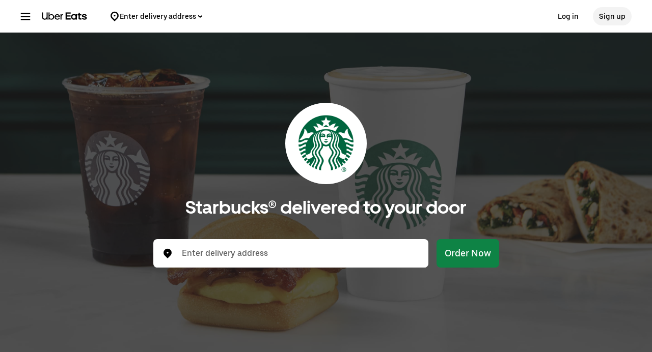

--- FILE ---
content_type: text/html; charset=utf-8
request_url: https://www.google.com/recaptcha/api2/anchor?ar=1&k=6LcP8akUAAAAAMkn2Bo434JdPoTEQpSk2lHODhi0&co=aHR0cHM6Ly93d3cudWJlcmVhdHMuY29tOjQ0Mw..&hl=en&v=N67nZn4AqZkNcbeMu4prBgzg&size=invisible&anchor-ms=20000&execute-ms=30000&cb=pvjsf6die6ac
body_size: 48670
content:
<!DOCTYPE HTML><html dir="ltr" lang="en"><head><meta http-equiv="Content-Type" content="text/html; charset=UTF-8">
<meta http-equiv="X-UA-Compatible" content="IE=edge">
<title>reCAPTCHA</title>
<style type="text/css">
/* cyrillic-ext */
@font-face {
  font-family: 'Roboto';
  font-style: normal;
  font-weight: 400;
  font-stretch: 100%;
  src: url(//fonts.gstatic.com/s/roboto/v48/KFO7CnqEu92Fr1ME7kSn66aGLdTylUAMa3GUBHMdazTgWw.woff2) format('woff2');
  unicode-range: U+0460-052F, U+1C80-1C8A, U+20B4, U+2DE0-2DFF, U+A640-A69F, U+FE2E-FE2F;
}
/* cyrillic */
@font-face {
  font-family: 'Roboto';
  font-style: normal;
  font-weight: 400;
  font-stretch: 100%;
  src: url(//fonts.gstatic.com/s/roboto/v48/KFO7CnqEu92Fr1ME7kSn66aGLdTylUAMa3iUBHMdazTgWw.woff2) format('woff2');
  unicode-range: U+0301, U+0400-045F, U+0490-0491, U+04B0-04B1, U+2116;
}
/* greek-ext */
@font-face {
  font-family: 'Roboto';
  font-style: normal;
  font-weight: 400;
  font-stretch: 100%;
  src: url(//fonts.gstatic.com/s/roboto/v48/KFO7CnqEu92Fr1ME7kSn66aGLdTylUAMa3CUBHMdazTgWw.woff2) format('woff2');
  unicode-range: U+1F00-1FFF;
}
/* greek */
@font-face {
  font-family: 'Roboto';
  font-style: normal;
  font-weight: 400;
  font-stretch: 100%;
  src: url(//fonts.gstatic.com/s/roboto/v48/KFO7CnqEu92Fr1ME7kSn66aGLdTylUAMa3-UBHMdazTgWw.woff2) format('woff2');
  unicode-range: U+0370-0377, U+037A-037F, U+0384-038A, U+038C, U+038E-03A1, U+03A3-03FF;
}
/* math */
@font-face {
  font-family: 'Roboto';
  font-style: normal;
  font-weight: 400;
  font-stretch: 100%;
  src: url(//fonts.gstatic.com/s/roboto/v48/KFO7CnqEu92Fr1ME7kSn66aGLdTylUAMawCUBHMdazTgWw.woff2) format('woff2');
  unicode-range: U+0302-0303, U+0305, U+0307-0308, U+0310, U+0312, U+0315, U+031A, U+0326-0327, U+032C, U+032F-0330, U+0332-0333, U+0338, U+033A, U+0346, U+034D, U+0391-03A1, U+03A3-03A9, U+03B1-03C9, U+03D1, U+03D5-03D6, U+03F0-03F1, U+03F4-03F5, U+2016-2017, U+2034-2038, U+203C, U+2040, U+2043, U+2047, U+2050, U+2057, U+205F, U+2070-2071, U+2074-208E, U+2090-209C, U+20D0-20DC, U+20E1, U+20E5-20EF, U+2100-2112, U+2114-2115, U+2117-2121, U+2123-214F, U+2190, U+2192, U+2194-21AE, U+21B0-21E5, U+21F1-21F2, U+21F4-2211, U+2213-2214, U+2216-22FF, U+2308-230B, U+2310, U+2319, U+231C-2321, U+2336-237A, U+237C, U+2395, U+239B-23B7, U+23D0, U+23DC-23E1, U+2474-2475, U+25AF, U+25B3, U+25B7, U+25BD, U+25C1, U+25CA, U+25CC, U+25FB, U+266D-266F, U+27C0-27FF, U+2900-2AFF, U+2B0E-2B11, U+2B30-2B4C, U+2BFE, U+3030, U+FF5B, U+FF5D, U+1D400-1D7FF, U+1EE00-1EEFF;
}
/* symbols */
@font-face {
  font-family: 'Roboto';
  font-style: normal;
  font-weight: 400;
  font-stretch: 100%;
  src: url(//fonts.gstatic.com/s/roboto/v48/KFO7CnqEu92Fr1ME7kSn66aGLdTylUAMaxKUBHMdazTgWw.woff2) format('woff2');
  unicode-range: U+0001-000C, U+000E-001F, U+007F-009F, U+20DD-20E0, U+20E2-20E4, U+2150-218F, U+2190, U+2192, U+2194-2199, U+21AF, U+21E6-21F0, U+21F3, U+2218-2219, U+2299, U+22C4-22C6, U+2300-243F, U+2440-244A, U+2460-24FF, U+25A0-27BF, U+2800-28FF, U+2921-2922, U+2981, U+29BF, U+29EB, U+2B00-2BFF, U+4DC0-4DFF, U+FFF9-FFFB, U+10140-1018E, U+10190-1019C, U+101A0, U+101D0-101FD, U+102E0-102FB, U+10E60-10E7E, U+1D2C0-1D2D3, U+1D2E0-1D37F, U+1F000-1F0FF, U+1F100-1F1AD, U+1F1E6-1F1FF, U+1F30D-1F30F, U+1F315, U+1F31C, U+1F31E, U+1F320-1F32C, U+1F336, U+1F378, U+1F37D, U+1F382, U+1F393-1F39F, U+1F3A7-1F3A8, U+1F3AC-1F3AF, U+1F3C2, U+1F3C4-1F3C6, U+1F3CA-1F3CE, U+1F3D4-1F3E0, U+1F3ED, U+1F3F1-1F3F3, U+1F3F5-1F3F7, U+1F408, U+1F415, U+1F41F, U+1F426, U+1F43F, U+1F441-1F442, U+1F444, U+1F446-1F449, U+1F44C-1F44E, U+1F453, U+1F46A, U+1F47D, U+1F4A3, U+1F4B0, U+1F4B3, U+1F4B9, U+1F4BB, U+1F4BF, U+1F4C8-1F4CB, U+1F4D6, U+1F4DA, U+1F4DF, U+1F4E3-1F4E6, U+1F4EA-1F4ED, U+1F4F7, U+1F4F9-1F4FB, U+1F4FD-1F4FE, U+1F503, U+1F507-1F50B, U+1F50D, U+1F512-1F513, U+1F53E-1F54A, U+1F54F-1F5FA, U+1F610, U+1F650-1F67F, U+1F687, U+1F68D, U+1F691, U+1F694, U+1F698, U+1F6AD, U+1F6B2, U+1F6B9-1F6BA, U+1F6BC, U+1F6C6-1F6CF, U+1F6D3-1F6D7, U+1F6E0-1F6EA, U+1F6F0-1F6F3, U+1F6F7-1F6FC, U+1F700-1F7FF, U+1F800-1F80B, U+1F810-1F847, U+1F850-1F859, U+1F860-1F887, U+1F890-1F8AD, U+1F8B0-1F8BB, U+1F8C0-1F8C1, U+1F900-1F90B, U+1F93B, U+1F946, U+1F984, U+1F996, U+1F9E9, U+1FA00-1FA6F, U+1FA70-1FA7C, U+1FA80-1FA89, U+1FA8F-1FAC6, U+1FACE-1FADC, U+1FADF-1FAE9, U+1FAF0-1FAF8, U+1FB00-1FBFF;
}
/* vietnamese */
@font-face {
  font-family: 'Roboto';
  font-style: normal;
  font-weight: 400;
  font-stretch: 100%;
  src: url(//fonts.gstatic.com/s/roboto/v48/KFO7CnqEu92Fr1ME7kSn66aGLdTylUAMa3OUBHMdazTgWw.woff2) format('woff2');
  unicode-range: U+0102-0103, U+0110-0111, U+0128-0129, U+0168-0169, U+01A0-01A1, U+01AF-01B0, U+0300-0301, U+0303-0304, U+0308-0309, U+0323, U+0329, U+1EA0-1EF9, U+20AB;
}
/* latin-ext */
@font-face {
  font-family: 'Roboto';
  font-style: normal;
  font-weight: 400;
  font-stretch: 100%;
  src: url(//fonts.gstatic.com/s/roboto/v48/KFO7CnqEu92Fr1ME7kSn66aGLdTylUAMa3KUBHMdazTgWw.woff2) format('woff2');
  unicode-range: U+0100-02BA, U+02BD-02C5, U+02C7-02CC, U+02CE-02D7, U+02DD-02FF, U+0304, U+0308, U+0329, U+1D00-1DBF, U+1E00-1E9F, U+1EF2-1EFF, U+2020, U+20A0-20AB, U+20AD-20C0, U+2113, U+2C60-2C7F, U+A720-A7FF;
}
/* latin */
@font-face {
  font-family: 'Roboto';
  font-style: normal;
  font-weight: 400;
  font-stretch: 100%;
  src: url(//fonts.gstatic.com/s/roboto/v48/KFO7CnqEu92Fr1ME7kSn66aGLdTylUAMa3yUBHMdazQ.woff2) format('woff2');
  unicode-range: U+0000-00FF, U+0131, U+0152-0153, U+02BB-02BC, U+02C6, U+02DA, U+02DC, U+0304, U+0308, U+0329, U+2000-206F, U+20AC, U+2122, U+2191, U+2193, U+2212, U+2215, U+FEFF, U+FFFD;
}
/* cyrillic-ext */
@font-face {
  font-family: 'Roboto';
  font-style: normal;
  font-weight: 500;
  font-stretch: 100%;
  src: url(//fonts.gstatic.com/s/roboto/v48/KFO7CnqEu92Fr1ME7kSn66aGLdTylUAMa3GUBHMdazTgWw.woff2) format('woff2');
  unicode-range: U+0460-052F, U+1C80-1C8A, U+20B4, U+2DE0-2DFF, U+A640-A69F, U+FE2E-FE2F;
}
/* cyrillic */
@font-face {
  font-family: 'Roboto';
  font-style: normal;
  font-weight: 500;
  font-stretch: 100%;
  src: url(//fonts.gstatic.com/s/roboto/v48/KFO7CnqEu92Fr1ME7kSn66aGLdTylUAMa3iUBHMdazTgWw.woff2) format('woff2');
  unicode-range: U+0301, U+0400-045F, U+0490-0491, U+04B0-04B1, U+2116;
}
/* greek-ext */
@font-face {
  font-family: 'Roboto';
  font-style: normal;
  font-weight: 500;
  font-stretch: 100%;
  src: url(//fonts.gstatic.com/s/roboto/v48/KFO7CnqEu92Fr1ME7kSn66aGLdTylUAMa3CUBHMdazTgWw.woff2) format('woff2');
  unicode-range: U+1F00-1FFF;
}
/* greek */
@font-face {
  font-family: 'Roboto';
  font-style: normal;
  font-weight: 500;
  font-stretch: 100%;
  src: url(//fonts.gstatic.com/s/roboto/v48/KFO7CnqEu92Fr1ME7kSn66aGLdTylUAMa3-UBHMdazTgWw.woff2) format('woff2');
  unicode-range: U+0370-0377, U+037A-037F, U+0384-038A, U+038C, U+038E-03A1, U+03A3-03FF;
}
/* math */
@font-face {
  font-family: 'Roboto';
  font-style: normal;
  font-weight: 500;
  font-stretch: 100%;
  src: url(//fonts.gstatic.com/s/roboto/v48/KFO7CnqEu92Fr1ME7kSn66aGLdTylUAMawCUBHMdazTgWw.woff2) format('woff2');
  unicode-range: U+0302-0303, U+0305, U+0307-0308, U+0310, U+0312, U+0315, U+031A, U+0326-0327, U+032C, U+032F-0330, U+0332-0333, U+0338, U+033A, U+0346, U+034D, U+0391-03A1, U+03A3-03A9, U+03B1-03C9, U+03D1, U+03D5-03D6, U+03F0-03F1, U+03F4-03F5, U+2016-2017, U+2034-2038, U+203C, U+2040, U+2043, U+2047, U+2050, U+2057, U+205F, U+2070-2071, U+2074-208E, U+2090-209C, U+20D0-20DC, U+20E1, U+20E5-20EF, U+2100-2112, U+2114-2115, U+2117-2121, U+2123-214F, U+2190, U+2192, U+2194-21AE, U+21B0-21E5, U+21F1-21F2, U+21F4-2211, U+2213-2214, U+2216-22FF, U+2308-230B, U+2310, U+2319, U+231C-2321, U+2336-237A, U+237C, U+2395, U+239B-23B7, U+23D0, U+23DC-23E1, U+2474-2475, U+25AF, U+25B3, U+25B7, U+25BD, U+25C1, U+25CA, U+25CC, U+25FB, U+266D-266F, U+27C0-27FF, U+2900-2AFF, U+2B0E-2B11, U+2B30-2B4C, U+2BFE, U+3030, U+FF5B, U+FF5D, U+1D400-1D7FF, U+1EE00-1EEFF;
}
/* symbols */
@font-face {
  font-family: 'Roboto';
  font-style: normal;
  font-weight: 500;
  font-stretch: 100%;
  src: url(//fonts.gstatic.com/s/roboto/v48/KFO7CnqEu92Fr1ME7kSn66aGLdTylUAMaxKUBHMdazTgWw.woff2) format('woff2');
  unicode-range: U+0001-000C, U+000E-001F, U+007F-009F, U+20DD-20E0, U+20E2-20E4, U+2150-218F, U+2190, U+2192, U+2194-2199, U+21AF, U+21E6-21F0, U+21F3, U+2218-2219, U+2299, U+22C4-22C6, U+2300-243F, U+2440-244A, U+2460-24FF, U+25A0-27BF, U+2800-28FF, U+2921-2922, U+2981, U+29BF, U+29EB, U+2B00-2BFF, U+4DC0-4DFF, U+FFF9-FFFB, U+10140-1018E, U+10190-1019C, U+101A0, U+101D0-101FD, U+102E0-102FB, U+10E60-10E7E, U+1D2C0-1D2D3, U+1D2E0-1D37F, U+1F000-1F0FF, U+1F100-1F1AD, U+1F1E6-1F1FF, U+1F30D-1F30F, U+1F315, U+1F31C, U+1F31E, U+1F320-1F32C, U+1F336, U+1F378, U+1F37D, U+1F382, U+1F393-1F39F, U+1F3A7-1F3A8, U+1F3AC-1F3AF, U+1F3C2, U+1F3C4-1F3C6, U+1F3CA-1F3CE, U+1F3D4-1F3E0, U+1F3ED, U+1F3F1-1F3F3, U+1F3F5-1F3F7, U+1F408, U+1F415, U+1F41F, U+1F426, U+1F43F, U+1F441-1F442, U+1F444, U+1F446-1F449, U+1F44C-1F44E, U+1F453, U+1F46A, U+1F47D, U+1F4A3, U+1F4B0, U+1F4B3, U+1F4B9, U+1F4BB, U+1F4BF, U+1F4C8-1F4CB, U+1F4D6, U+1F4DA, U+1F4DF, U+1F4E3-1F4E6, U+1F4EA-1F4ED, U+1F4F7, U+1F4F9-1F4FB, U+1F4FD-1F4FE, U+1F503, U+1F507-1F50B, U+1F50D, U+1F512-1F513, U+1F53E-1F54A, U+1F54F-1F5FA, U+1F610, U+1F650-1F67F, U+1F687, U+1F68D, U+1F691, U+1F694, U+1F698, U+1F6AD, U+1F6B2, U+1F6B9-1F6BA, U+1F6BC, U+1F6C6-1F6CF, U+1F6D3-1F6D7, U+1F6E0-1F6EA, U+1F6F0-1F6F3, U+1F6F7-1F6FC, U+1F700-1F7FF, U+1F800-1F80B, U+1F810-1F847, U+1F850-1F859, U+1F860-1F887, U+1F890-1F8AD, U+1F8B0-1F8BB, U+1F8C0-1F8C1, U+1F900-1F90B, U+1F93B, U+1F946, U+1F984, U+1F996, U+1F9E9, U+1FA00-1FA6F, U+1FA70-1FA7C, U+1FA80-1FA89, U+1FA8F-1FAC6, U+1FACE-1FADC, U+1FADF-1FAE9, U+1FAF0-1FAF8, U+1FB00-1FBFF;
}
/* vietnamese */
@font-face {
  font-family: 'Roboto';
  font-style: normal;
  font-weight: 500;
  font-stretch: 100%;
  src: url(//fonts.gstatic.com/s/roboto/v48/KFO7CnqEu92Fr1ME7kSn66aGLdTylUAMa3OUBHMdazTgWw.woff2) format('woff2');
  unicode-range: U+0102-0103, U+0110-0111, U+0128-0129, U+0168-0169, U+01A0-01A1, U+01AF-01B0, U+0300-0301, U+0303-0304, U+0308-0309, U+0323, U+0329, U+1EA0-1EF9, U+20AB;
}
/* latin-ext */
@font-face {
  font-family: 'Roboto';
  font-style: normal;
  font-weight: 500;
  font-stretch: 100%;
  src: url(//fonts.gstatic.com/s/roboto/v48/KFO7CnqEu92Fr1ME7kSn66aGLdTylUAMa3KUBHMdazTgWw.woff2) format('woff2');
  unicode-range: U+0100-02BA, U+02BD-02C5, U+02C7-02CC, U+02CE-02D7, U+02DD-02FF, U+0304, U+0308, U+0329, U+1D00-1DBF, U+1E00-1E9F, U+1EF2-1EFF, U+2020, U+20A0-20AB, U+20AD-20C0, U+2113, U+2C60-2C7F, U+A720-A7FF;
}
/* latin */
@font-face {
  font-family: 'Roboto';
  font-style: normal;
  font-weight: 500;
  font-stretch: 100%;
  src: url(//fonts.gstatic.com/s/roboto/v48/KFO7CnqEu92Fr1ME7kSn66aGLdTylUAMa3yUBHMdazQ.woff2) format('woff2');
  unicode-range: U+0000-00FF, U+0131, U+0152-0153, U+02BB-02BC, U+02C6, U+02DA, U+02DC, U+0304, U+0308, U+0329, U+2000-206F, U+20AC, U+2122, U+2191, U+2193, U+2212, U+2215, U+FEFF, U+FFFD;
}
/* cyrillic-ext */
@font-face {
  font-family: 'Roboto';
  font-style: normal;
  font-weight: 900;
  font-stretch: 100%;
  src: url(//fonts.gstatic.com/s/roboto/v48/KFO7CnqEu92Fr1ME7kSn66aGLdTylUAMa3GUBHMdazTgWw.woff2) format('woff2');
  unicode-range: U+0460-052F, U+1C80-1C8A, U+20B4, U+2DE0-2DFF, U+A640-A69F, U+FE2E-FE2F;
}
/* cyrillic */
@font-face {
  font-family: 'Roboto';
  font-style: normal;
  font-weight: 900;
  font-stretch: 100%;
  src: url(//fonts.gstatic.com/s/roboto/v48/KFO7CnqEu92Fr1ME7kSn66aGLdTylUAMa3iUBHMdazTgWw.woff2) format('woff2');
  unicode-range: U+0301, U+0400-045F, U+0490-0491, U+04B0-04B1, U+2116;
}
/* greek-ext */
@font-face {
  font-family: 'Roboto';
  font-style: normal;
  font-weight: 900;
  font-stretch: 100%;
  src: url(//fonts.gstatic.com/s/roboto/v48/KFO7CnqEu92Fr1ME7kSn66aGLdTylUAMa3CUBHMdazTgWw.woff2) format('woff2');
  unicode-range: U+1F00-1FFF;
}
/* greek */
@font-face {
  font-family: 'Roboto';
  font-style: normal;
  font-weight: 900;
  font-stretch: 100%;
  src: url(//fonts.gstatic.com/s/roboto/v48/KFO7CnqEu92Fr1ME7kSn66aGLdTylUAMa3-UBHMdazTgWw.woff2) format('woff2');
  unicode-range: U+0370-0377, U+037A-037F, U+0384-038A, U+038C, U+038E-03A1, U+03A3-03FF;
}
/* math */
@font-face {
  font-family: 'Roboto';
  font-style: normal;
  font-weight: 900;
  font-stretch: 100%;
  src: url(//fonts.gstatic.com/s/roboto/v48/KFO7CnqEu92Fr1ME7kSn66aGLdTylUAMawCUBHMdazTgWw.woff2) format('woff2');
  unicode-range: U+0302-0303, U+0305, U+0307-0308, U+0310, U+0312, U+0315, U+031A, U+0326-0327, U+032C, U+032F-0330, U+0332-0333, U+0338, U+033A, U+0346, U+034D, U+0391-03A1, U+03A3-03A9, U+03B1-03C9, U+03D1, U+03D5-03D6, U+03F0-03F1, U+03F4-03F5, U+2016-2017, U+2034-2038, U+203C, U+2040, U+2043, U+2047, U+2050, U+2057, U+205F, U+2070-2071, U+2074-208E, U+2090-209C, U+20D0-20DC, U+20E1, U+20E5-20EF, U+2100-2112, U+2114-2115, U+2117-2121, U+2123-214F, U+2190, U+2192, U+2194-21AE, U+21B0-21E5, U+21F1-21F2, U+21F4-2211, U+2213-2214, U+2216-22FF, U+2308-230B, U+2310, U+2319, U+231C-2321, U+2336-237A, U+237C, U+2395, U+239B-23B7, U+23D0, U+23DC-23E1, U+2474-2475, U+25AF, U+25B3, U+25B7, U+25BD, U+25C1, U+25CA, U+25CC, U+25FB, U+266D-266F, U+27C0-27FF, U+2900-2AFF, U+2B0E-2B11, U+2B30-2B4C, U+2BFE, U+3030, U+FF5B, U+FF5D, U+1D400-1D7FF, U+1EE00-1EEFF;
}
/* symbols */
@font-face {
  font-family: 'Roboto';
  font-style: normal;
  font-weight: 900;
  font-stretch: 100%;
  src: url(//fonts.gstatic.com/s/roboto/v48/KFO7CnqEu92Fr1ME7kSn66aGLdTylUAMaxKUBHMdazTgWw.woff2) format('woff2');
  unicode-range: U+0001-000C, U+000E-001F, U+007F-009F, U+20DD-20E0, U+20E2-20E4, U+2150-218F, U+2190, U+2192, U+2194-2199, U+21AF, U+21E6-21F0, U+21F3, U+2218-2219, U+2299, U+22C4-22C6, U+2300-243F, U+2440-244A, U+2460-24FF, U+25A0-27BF, U+2800-28FF, U+2921-2922, U+2981, U+29BF, U+29EB, U+2B00-2BFF, U+4DC0-4DFF, U+FFF9-FFFB, U+10140-1018E, U+10190-1019C, U+101A0, U+101D0-101FD, U+102E0-102FB, U+10E60-10E7E, U+1D2C0-1D2D3, U+1D2E0-1D37F, U+1F000-1F0FF, U+1F100-1F1AD, U+1F1E6-1F1FF, U+1F30D-1F30F, U+1F315, U+1F31C, U+1F31E, U+1F320-1F32C, U+1F336, U+1F378, U+1F37D, U+1F382, U+1F393-1F39F, U+1F3A7-1F3A8, U+1F3AC-1F3AF, U+1F3C2, U+1F3C4-1F3C6, U+1F3CA-1F3CE, U+1F3D4-1F3E0, U+1F3ED, U+1F3F1-1F3F3, U+1F3F5-1F3F7, U+1F408, U+1F415, U+1F41F, U+1F426, U+1F43F, U+1F441-1F442, U+1F444, U+1F446-1F449, U+1F44C-1F44E, U+1F453, U+1F46A, U+1F47D, U+1F4A3, U+1F4B0, U+1F4B3, U+1F4B9, U+1F4BB, U+1F4BF, U+1F4C8-1F4CB, U+1F4D6, U+1F4DA, U+1F4DF, U+1F4E3-1F4E6, U+1F4EA-1F4ED, U+1F4F7, U+1F4F9-1F4FB, U+1F4FD-1F4FE, U+1F503, U+1F507-1F50B, U+1F50D, U+1F512-1F513, U+1F53E-1F54A, U+1F54F-1F5FA, U+1F610, U+1F650-1F67F, U+1F687, U+1F68D, U+1F691, U+1F694, U+1F698, U+1F6AD, U+1F6B2, U+1F6B9-1F6BA, U+1F6BC, U+1F6C6-1F6CF, U+1F6D3-1F6D7, U+1F6E0-1F6EA, U+1F6F0-1F6F3, U+1F6F7-1F6FC, U+1F700-1F7FF, U+1F800-1F80B, U+1F810-1F847, U+1F850-1F859, U+1F860-1F887, U+1F890-1F8AD, U+1F8B0-1F8BB, U+1F8C0-1F8C1, U+1F900-1F90B, U+1F93B, U+1F946, U+1F984, U+1F996, U+1F9E9, U+1FA00-1FA6F, U+1FA70-1FA7C, U+1FA80-1FA89, U+1FA8F-1FAC6, U+1FACE-1FADC, U+1FADF-1FAE9, U+1FAF0-1FAF8, U+1FB00-1FBFF;
}
/* vietnamese */
@font-face {
  font-family: 'Roboto';
  font-style: normal;
  font-weight: 900;
  font-stretch: 100%;
  src: url(//fonts.gstatic.com/s/roboto/v48/KFO7CnqEu92Fr1ME7kSn66aGLdTylUAMa3OUBHMdazTgWw.woff2) format('woff2');
  unicode-range: U+0102-0103, U+0110-0111, U+0128-0129, U+0168-0169, U+01A0-01A1, U+01AF-01B0, U+0300-0301, U+0303-0304, U+0308-0309, U+0323, U+0329, U+1EA0-1EF9, U+20AB;
}
/* latin-ext */
@font-face {
  font-family: 'Roboto';
  font-style: normal;
  font-weight: 900;
  font-stretch: 100%;
  src: url(//fonts.gstatic.com/s/roboto/v48/KFO7CnqEu92Fr1ME7kSn66aGLdTylUAMa3KUBHMdazTgWw.woff2) format('woff2');
  unicode-range: U+0100-02BA, U+02BD-02C5, U+02C7-02CC, U+02CE-02D7, U+02DD-02FF, U+0304, U+0308, U+0329, U+1D00-1DBF, U+1E00-1E9F, U+1EF2-1EFF, U+2020, U+20A0-20AB, U+20AD-20C0, U+2113, U+2C60-2C7F, U+A720-A7FF;
}
/* latin */
@font-face {
  font-family: 'Roboto';
  font-style: normal;
  font-weight: 900;
  font-stretch: 100%;
  src: url(//fonts.gstatic.com/s/roboto/v48/KFO7CnqEu92Fr1ME7kSn66aGLdTylUAMa3yUBHMdazQ.woff2) format('woff2');
  unicode-range: U+0000-00FF, U+0131, U+0152-0153, U+02BB-02BC, U+02C6, U+02DA, U+02DC, U+0304, U+0308, U+0329, U+2000-206F, U+20AC, U+2122, U+2191, U+2193, U+2212, U+2215, U+FEFF, U+FFFD;
}

</style>
<link rel="stylesheet" type="text/css" href="https://www.gstatic.com/recaptcha/releases/N67nZn4AqZkNcbeMu4prBgzg/styles__ltr.css">
<script nonce="9OTCYBb2E2vBMUwLoHfo1Q" type="text/javascript">window['__recaptcha_api'] = 'https://www.google.com/recaptcha/api2/';</script>
<script type="text/javascript" src="https://www.gstatic.com/recaptcha/releases/N67nZn4AqZkNcbeMu4prBgzg/recaptcha__en.js" nonce="9OTCYBb2E2vBMUwLoHfo1Q">
      
    </script></head>
<body><div id="rc-anchor-alert" class="rc-anchor-alert"></div>
<input type="hidden" id="recaptcha-token" value="[base64]">
<script type="text/javascript" nonce="9OTCYBb2E2vBMUwLoHfo1Q">
      recaptcha.anchor.Main.init("[\x22ainput\x22,[\x22bgdata\x22,\x22\x22,\[base64]/[base64]/MjU1Ong/[base64]/[base64]/[base64]/[base64]/[base64]/[base64]/[base64]/[base64]/[base64]/[base64]/[base64]/[base64]/[base64]/[base64]/[base64]\\u003d\x22,\[base64]\x22,\x22w4Y5wrfCtlHCksKlGMO5w53DrSQewqFYwohcwqlCwrLDrlzDv3rCgE9Pw6zCncOLwpnDmXbCgMOlw7XDr1HCjRLCgyfDksOLUFjDnhLDgcOEwo/ClcKECsK1S8KrJMODEcOQw5rCmcOYwqnCvl4tCiodQktMasKLDMOjw6rDo8OKwq5fwqPDj3wpNcK3SzJHLsOvTkZyw6gtwqEcIsKMdMOOIMKHesOOI8K+w58teG/DvcOhw7E/b8KSwo11w53Cr3/CpMObw6rCk8K1w57DtsO/[base64]/E8KnwpZMPhIFNzvCpjowEw7DlDbCu3kMwr8pw5/CoTEqUsKGN8OzQcK2w7TDokp0Km/CksOlwrwew6YpwrDCncKCwpVqb0gmIcKFZMKGwrVqw55OwooKVMKiwp5Kw6tYwrcZw7vDrcOwD8O/UD1Sw5zCp8KBI8O2LzXCk8O8w6nDlMK2wqQmZ8KJworCrgLDpsKpw5/[base64]/[base64]/CucOsw456E2fCnTHCqHZYwphww59mw4MERnpWwpodF8KIw7t1wpB8J0/Cn8O6w7nDr8OswqEmeg7DkyhyFMOYcsOBw6Ncwp/ChsOjGcOnw5LDpWLDtzzCmUvDvlvDtsKkF1HDuzhRI3TDhcOhwovDhsK7wpzCgMOGwp7DsDF/ShpQwrPDsx9GWHcBCWMbd8O6wo/[base64]/Ch8OJw57Dp8KfV8OZDiMaw4srwptjwpElw4fDt8OtIjnCnsK1TF/ClzjDgQzDtcOOwrzCu8OHTMOoVMOuw7MBB8O8F8OPw6YFRlTDlT/Dp8Ozw5vDr1kcOMK3wpsIElINbRYDw4jCnXjCinkSG3rDsnzCqsKEw5fDtcOXw4XCvUhwwp/Dln3CvsOiw4LDjnhJw5NgDMOOw67Cox42w5vDhMKEw5lVwrPDsGzDqnHDqGjClsOjw57DoQLDqMKLecOcYALDscO4YcKsEkd4Y8K+WcOpw7zDisK7W8KTwrHDg8KPBcOew4FZwpfDjsK0w498ESTCoMOJw4pDfMO/[base64]/RDAIwp5bwqLDgMK+IcKifsKnRDPDncKybxPCm8KoZFojGMO2w7LDjznDgU0cIcKnQGzCucKWUBU4bMO9w4bDlMOlHWRPwr/DsRjDt8KKwp3CosOaw5wTwrnCkCAIw4xVwr5Ww4sVZAjChMK/[base64]/CvMKldwDDrMOHwrAUw6cHw6LCpgUBS8K9PxlHR0TCnsKcewUawo7DqcK1AMONw4XCgg4XJcKUO8KBwr3CvHMIfFDCtzhodMKcTMOtw5lXDSbCpsOYFxtXVyVdYjweGsOGP3nDlGvDtF8kwp/DlXdCw5ZdwqDDllPDkyxlJmbDu8OpcGHDl38Iw4DDmAzChMOcSsOhNAV7w6jDsW7CuHdywpLCjcO1ccOhJMODwrTDocObPGVfN2rChcOCNRXCqMK7OcKEecKUbGfCiAFiwqrDvH/[base64]/Dh8OVb2XDtsKCw591N2FkHsOKDsKZOT9SGVLDsH/CtCQ9w5nDpMOTwqkCe17CmEpyJ8KVwoDCkwPCr3LCusK/WMKUwpgnGcKRAXpzw5hBWsKYdFk7w67DmkBvI0RmwrXCvXwkw4Zmw4YaS08KdcKgw79rw75vVsKrw4ccN8KjEcK8MiHDscOcYQUSw6bCmcK/TwEAOAPDtsO0w4RUCisZw7kQwqzDiMKEdcO5w70qw4jDilLCl8KhwpzDn8OTccOrdcKkw4rDpMKJaMK3N8O0woDCn2PDvWvCsxFeG3fCusOHwpHCiifDrMOYwo1aw47CrmMCw7zDlAE/Y8KzJCHCqmrDkn7DsSTCmMKMw48Me8KsacOoG8KQPcOmwqnDkcKww7BUwotzw5A9ClPDlWzDn8KrZMOcw4RVwqTDqU/DlsO3A2guC8OLN8OsBjbDs8OKamFcacK/[base64]/SSZOw7HCgnJ9ZV1RLsOowpDDr3Brw6UnXcKyI8O7wpXDhXrCoTfClsOLBMO2ChnDvcK0wq/ChlcCwpB9w6oZD8Oswp9jTSnDpVt8UhZkdcKvwrnCgAxsU3oQwpzCpcKRW8OfwoHDuWbDmH7CtcOWwqJRW3F7w5U8M8KGDsKBwo3DuEJpd8KqwqcUTcOcw7/CvSHDt1vDmEMYb8OYw7UYwqt6wod5b3nCtMK0VXs3I8KQS3oSwrhQH2TChcOxwrkxdMKQwoYhwr3CmsKFwpk5wqDCmjrCtsKowqYLw4rCicKiwop0w6J8UsKfYsOESxQIw6HDncONw6vDpW3DnQUPwpnDln9nBMOxKHsdw5cvwp57Ez/CoE94w6x6wpfDkMKPw5zCt39mG8Kcw4fCpcKkOcK/L8OPw4Y9wpTCgMOMQ8OlYsOHasK1bBTCtA1sw5LDosKww6TDrCnCh8Kvw7FjUXrDjH9Zw5lTXkHCmR7Dr8OLYH1xCMK6K8OAw4zDrGpgwq/CuRDDt1/[base64]/CvAPDjz0YwqkAw6bCnDnCrmoff8OEw7vCtGPDg8KfCx/[base64]/DiHQjwr7CoQ0uJsK/[base64]/Cl18Zw4VTwqzDkMK7w7DCuHvDt8K7HMKnwpvCv8OnZQ3DnMKbwp3Ciz3Ck347w77Dmxkdw7dWZxfCo8KRwpnDjm/CtXHCusK2wrlYw602w5Ibwqsiw4zDhnYaL8OKKMOBw5nCoDlXw4B9wp8HAsOpw7DCsiHChcKRMMO+f8KQwrnDjUvDiCJcwpPCpMO9w5ccwq9Nw7bCsMOzZQPDgFB+H07Cr2/CgRXCrGluP0zClMKudyFgwq3DmljDjsOpFMKTJGloXsOCRMKQw5PDpH/[base64]/CrUXDok7CtMKQwp1vJComw4YlesK6YSIbwpcTTcKrwpjCrz84M8OcbcKMVMKdKsO1KzLDuGDDrsK2UsKvIlJow7hXeiPDhcKAw6AtFsK2OMK4w7TDkCPCog3DllpCLsK4O8KRw5LCs1TDhCxFLHvDrEM/wrxLw6cwwrLCjlPDv8OYMxTDiMONwrNoWsKxwo7DlFLCp8OUwpEMw4xCe8O/J8OAEcK9f8KqNMOfLUDCqE7DnsOZw5/Cvn3CsCEgwpsrcVrCsMKNw5bCp8OtSWbDjQbChsKOw4DDmldHS8K8w5d5w4XDhwTDgsK9wrsOwo83KEXCvAt/[base64]/Ch8OMwoPCoH5FTnkQHQbCh8KNYjjDtj9BUMO6KcOqwqYqw5DDuMOcKGo7T8KvbcOqesKyw5ASworCp8OENsK6csO1w5c3Ax9AwoR7wolId2RWMFLDtcKFMn3DvMKAwr/CiybDucKjw5LDlBQyVhkJw5jDsMOvCz0Ww6J1NSM6Hz3DkAgCwrvCr8O0B3M3WGUQw6HCoFDDmD/[base64]/[base64]/CoMOlQMKEw4YTwoXDnMOcw5fCgcKTOcOcw45ew7PDpwTCu8OWw5DDjcK8wqowwqQGVmBJwpIqNMOzKsOUwo0Iw73CpMO+w4k9JhXCj8OLw4rCrRnDvsKnBsO2w67Dp8Ozw6zDuMKKw6/DnhgwCWYUCcOQRQjDrHPCiF8JAXwFTcOMw4LDl8K4ZsK7w7UxCcOERsKgwrAPwq0OYsOSw6oOwp3CklkiR146wpTCm0nDksOxFXXCvsKuwpk7wr3CsAPCkwIswpEBOsKrw6cSwoM6c3fClMKKwq4Lw6PDuXrCgmRPRW/DksOQdB8swpZ5wp9aaWPCnCLDpMKXw4B8w7nDnXEiw6grw51yOGHCmsK1wpAewo8rwolXw6JIw5Ngw6g3bAIIwo7CnhnDqcKvwrPDjGgiFcKPw4TDpcOybHYWKW/CgMKNP3TDpsOXbcOjwo/Chh9nHMKNwrknI8Obw5hZRMKwCMKCVkhzwq7Ck8OdwqrCkFggwqpEwo/CrjXDqMOdflVzw4kPw6NPMWvDuMOpfFnCijURw4Rcw6opYsO1Vg0Vw6HCh8KJGcO5w6Bow5I5UTQEfDXDjQErBsK2QDXDnMOBccKcVgkWLMOGUMOHw4bDh2zDlMOqwqczw7FEI2dEw63CrzEmScOIwrg+wozCkMK5FEoywpvDrTN6wpPDlhh0OUXCtn/CocOtSUIOw4fDvcO2w6MVwq7DtUDDmGnCoFvDpFcBGCPDlsKEw7BTKcKtMhxlwq5Jw6EXw7vDhBcRQcKew5PDn8OtwoXDmMKgY8K6GMOGHcOZcMKsHcKhw73CpcOrXMK0SkFSw4TChMKRHcKvR8OEAhHDqw/Co8OEworDj8OnGhUKw47DjsOzw7piw7PCl8K7wq/DksKaI1vDr0vCrjLDtlzCrMOwMG/DkUYOX8OFwpkqPcOeGcO2w5Qew6zDjF3DjkYcw6TCh8OBw5QJQsKuMgkdOMOAPAHCjh7Dn8ONWww+YcKfaBoHw6djfGzDhXc8K3zCncO6wqkYbVnCu3LCpX/DpiQbw5hIw7/[base64]/CqzVVfHTCnsKWw6DCosKbcE7CmcO/UCoZTWAowo7Cr8O1bcKRC2/[base64]/DjDfDiggOwpMeIy0peT4KEyfCvsKJO8OdAMOFw4fDkiDCpyDDk8OOwoHDoVwXw5TCpsK+w7QQe8OeaMOkwqzDoDPCqSzDpzINfMKGbk/DhBt8F8Kuw51Ew6x+RcKlZBQQw6/CniYvXhIFw6TDhsKAPgDCicOQw5rCj8ODw4tBOFhhworCrcK8w4N7AMKNw6fDsMKjKcKmw6rCksK4wqrDrGYzMMK3woNfw7lbYsKlwoDDh8KlMDPCgMOKbD7CpMKpHW3CnMK+wpLDsX7CoRjDs8OQwqlawrzChcO8JjrDiBrCnXPDnsORwonDiz/[base64]/CiDlPw5PCnm/DjVTCnm9ow743woTDgntJCnnDlinCscKMw7VGwqYzQMKRw6jDgiDDj8Oxwo1xw6/DocOdw6nCpgzDuMKBw5U6ZcK3XD3CjMKUw55lVUtLw6o9S8OJwqzCrlLDkcOyw6zDjR3CusO6LHfDq3TDpwzCkxkxJcK9YMOsPcKoScOBw4NXQsKrE35uwp5JHcKrw7LDsT0HMlp5SXk9w7fDv8Kow7c/[base64]/BsK1HFrDtE/DhsKtw4TCkT1pf8KeOcKBKQ/DisOQIHvCjMKBaTfCqsK5XjrDk8KkIhTCiTTDmArClwbDk3DDpGUhwqPCl8K7SsK5wqcuwothw4fCg8KMEmN/f3VCwqDDrsKFwpIgwpLCpCbCsDwvDmrChsKceDTDpMKRCmzDg8KcZ3vDvzfCsMOqKjzCmyHDlMK7wqFSf8OMCnt5w6VRwrvDk8K3w4BKLgE8w6/Dq8OdE8KPwpfCisO9w6VFw68THSEaAC/DscO5bG7DusKAwrvCqHrDvCDCjMKIfsKkw6UHwpDCtVh5OSAqw4vCrk3DqMKtw77CkEQ/wrVfw51qc8OKwq7Dl8OHBcKfw4Jnw5NWw5gPYWtSBSvCtn7DgETDj8OWGsOrKTgEwqNXDsKwQSNGwr3DqMKkHjHCsMKBFT52dsKvCMODNG7CsVAww5Y1FyjDiB0sOmnCocKGAcOVw4TCgmQuw4Iyw7ocwqLDoQQFwoLCrsK7w754w5/DiMKdw78NVcODwoTCphoXfsOjMcOFAh8/w51BWRXDn8KhJsKzw50VTcKvCn3DlUrCg8Kpw5PCjMK+wrtQD8KsTsKFwonDksKSw69Gw7rDujDCicO6wroKYnpQMDYowpXCjcKhScOFVsKBCzTDhwDCu8KQw44nwr4qLcKvejthw5/CisKLXlxeaynCtcKtS0rDp00SZcOmLcOeTEEbwpTDvMOewrbDoCw7VMOjwpPCpcKTw7wUw4lqw7hRwo7Dg8OUf8O5OsOhwqAcwqsaOMKbOEAVw5DChB0fw4/CqikWwr7DhEvDg2ETw6zCqMOJwoNRCQjDu8OJwrlbOcOAecKDw4AQGMO8GWAYXGLDjMKoW8OQGsO2awNDD8OqMMKBW1VsNyfDqsOOwodCH8OEHU4oTjFuw7LCgsKwUn3CgnTDlxXDn3jCmcKNwohuNcO3wrTCvQ/Ct8O/ZjHDu2k6XFBMUMK/V8K9Q2fDug1Cw5MgMjHDucKbw43Cj8O8DSoow7zDjWZiQ3TCpsKXwpbCh8KVw5zDoMKpw4/[base64]/woltwpYrEGk2wrTDrsO/[base64]/Dm8KDW8OlHMKuw53DhsOXMG4swoHDiwJtRsOUwo4tNzDDtzMPw4sQIT9/w6rChTZpwqnCn8KdDMKVwqTDnzHDoyZ+woPDsAYvaCh+Qm/[base64]/[base64]/DogDDoHBkw7BTV3Qcw6xTw7Qbw7YlOMKaSxnDnsOXUQ/DlDLCtQXDusK8Zyguw7HChcONVjzDkcKpasKowpEWWMOiw6UJZn5AVxcgw5XCuMOuIcKow6nDlMKieMOHw7RBEMOZCETCoGHDrTbCmcKtwpzCviYxwqdhL8K3H8KnKsKYOsKDcwrDgcOzwrYCcU3Ctic/w6rCtCkgw7FNNyR+wrQIwoZ2w5bCv8Ofe8OuBm0sw7wWT8O7wq3ClMOkTUjDq2BUw5Ymw5rDo8OnM3bCi8OAa1bDiMKKwpvCtcKnw5jCl8KYdMOkKULDqcK/JMKRwqhpbTHDmcKzwpUNX8KrwrbChjoBQ8K9fMKywo/DtsKdDgPCq8KqMMKPw4PDqSLCtTfDsMOSEy9cwovDvsORegUpw54vwo0dFsOIwopiKsOLwrPDjDPCikpjQsKCw7HCoHx6w5/Dugldw6Fzwr48w4QrCnbDsR/DgnfDi8O0OMOuFcK8wpzDicKNw6BpwoHDkcKGSsOPw6xswoRUSwNIEgYSw4LCs8KsClrDncK4RsOzAsKeFmLCicKxwpzDszExdSPDvcKkdMO6wrYLGBjDkEJewr/DuA/CrXvDk8OxccOTanLDsTnCnz3DtcOaw5XCs8Ohw53DohkJw5HCssKfC8Osw7d7ZcO/bMOsw6syAMKzwoM9JMKjw7PCjGs5K0XCtsOCcGhVw497w7TCv8KTBcKhwpAAw6TCu8OOKVpaD8KjAMO1woPCknnCpcKuwq7Cr8OZAsO0wrrDrMKPTSHCm8KAK8O7w5QLETJaPcOVw4glF8OKwrTCgmrDr8KwW07Dvm/[base64]/DrMKnBMKIP8OvwrDCs8Kuw5zDtCnCt2ocGsODb2XDkMKOwoYmwrfDvsK1wonCuS4Bw6Y4wo7DuUDDowt9Hg9sMcOMw5rDscODAcKpSsOXU8KUThhGeTQyAcO3wod1QirDhcKDwr3CtFFhw7HCiE8SAsKaaxTDocKAw7PDtsOaVyJLTMOTdyvDqhYTw4TDgsK9N8Oywo/Dth3Cp0/Dp0fDvF3CvcOSw77CpsKrw540w73ClXHDhcOhJlpxw6dewqrDvcOzwpDCjMOSwpZ/wrjDlcKvNW7Cg3rCs30jEMOVesOkHURaDBTDmXEbw6Z3wo7Dh0tIwqkcw4l4Jg3Ds8OrwqfDgcOTdcOOOsO4UGfDjH7ClhTCoMKiDFjCo8KfDRMgwoDDuUjCqsK0wrvDrG/[base64]/Di8KmKinDsDF6woAcasK9IMOFSgbDnHAmfSwvwrHCmUEkfjZaVMKNKMKDwqA4wrxtVsKtPxDDmkXDs8KuRELDkhxBNMKdwpTCi0rDpsKsw6w6SQTCscODwobDlFo7wqXDrFrCh8K7w7DCqjvChwnDosK8w7lLLcO0HcKfw4BpZlDCv0N1WcOIwqszwqHDv3DDik/Dg8OJwp/Ds2zCkMKgwobDh8KOVGRjGsKEwpjCl8KuU3zDvkvCpsOTc2vCtsKxeMOPwpXDjizDucOaw6/[base64]/Dt8KRwrE1aMOGw43Dqnspwp0NLiI/[base64]/CvTXDiMKzw4nDuz7Dp8KrICPDisKSDcKCUMK8wq3CpwvCncKhw6PCtiDDr8ORw4XDscOWw7dIw60EZcOzeSzCucKEwoLCrXLCv8Ohw4fDjDg7YcOdwq/DmC/CrW/Dl8K9DknDoRnCkcONWXzCm1sATMKYwpDDnjc/bhXCgMKJw7gmV1g0wqLDtwbDgk5THUNkw63CqQIbamBZPSzCmlgZw6zDu1zCgxzDh8KnworDoigmwqBgRMO2w6jDk8KtwpHDlmcrw7d4w7/[base64]/wqDCs0jCuMO7wrFIQsOrYEHDtcOtWl5SwolnV3bDh8KZw7PDtMO8wqUHLsKsFg0Qw40Fwp5rw57DqkILIMOww4vDisOcw6bCgsKdwojDqhgywp/CjMOAw5Z+IMKTwrBVw5vDhHrCn8KNwqzCq0g/w6thwpbCvRPChcKtwqdqfsKmwrPDocO4RAHCkT1kwrrCp19ae8OcwpwGbW/DscK1VUjCtcOhdcK3FcOHEsK2LG/CocOlwrHCisK1w5jCvjVCw6B/w65PwoAeFcKCwr54PD3Dl8OoQnPDvi0EJx4lRwrDu8KRw73CtsOmwpfCsVXDgyZCPjbCpFt7CsK3w7bDuMOCwpzDn8OMAcOWaynDmcKhw7oZw5R7LMOSTcKDbcKkwrsBJj9PL8KifMOrw6/[base64]/[base64]/w5VGwpjDv8O3Jn3CpEMbBEfChcKpwrszw6TDmCDDtcOqw5XCo8ObOnoXwoxBw6MOQsOkH8KSw7TCpsOvwpHCs8OQw6okU1/CuFdRM0hqw499YsK1w75XwolEw5zDlsKSQMO/HBrCnnLDqGjCgsORdx0xw5DCqcOoD0fDvXwRwrXCssKiw4fDqEggwpwRKFXCj8O3wrFcwqdUwqQ1wr/CgzTDg8OKdj/DmHEPGivDv8O1w67DmcKSQ31Ew7DDv8Obwrxmw7A9w49gGSPCum3DtcKKw7zDqsKuw6kKwq3CshjDuRZKwqbCgsKXeRw/woUDw4DCq0wza8OoVcOvccOdbsKyw6bDh2LDgsKww57DiUpPB8KLLsOhR0zDlQBoVMKRVcKNwp7Dt2RCfgnDg8KvwovDoMKtwow6ORrDmCXDm0QdHXl+wopwOsO0wq/Dn8Kkwp7Cu8O2wofDqcOmasKXwrEfPMO+fxEQGBrCucOtwoN/w5oCw7AHWcOCwrTDjBFAwqgJZVVzw6t/[base64]/CqhBUTcOsE8KlL8OUWmTDv8OawrdDw4PDiMOdwpXCj8ORwpXChMOjw6jDvsOuw6UVRHhOYiPCiMKREn9WwoMlw6AqwoTCgBDCpMOlfFvCoRDCrV3Ciz9ZanbDszJoZTc/wpslw7wFajTDksOhw7bDtcK2HxJxw75fO8Kuw5FNwrlDX8KKw4DChQgiw4ldwqbCrQNFw6tcwpvDhDHDl3nCkMOSw4PCnsKJL8OBwqfDiEE7wrYiwphWwpJNbMKFw5pWKHNyE1jDgUzCn8Ogw5HCrjTDgcKXOwrDusKww5/Cl8O5w4/CvsKaw7Ahwoc8wo5lWSBMw689wrgkwoLDv3LCpiJvMBhcwprDkhEtw6vDoMOnwojDuwIlb8K6w44Vw4zCo8OyOcO/NArCiRvCu3HCvCAow5gcwpHDtDtZO8OqdsKHf8Kaw6FNZEthCjDDmcOEQmIiwqPCn0XCuB3CtMODQcOxw4IqwoRGwrg2w5/CkhDCjQR6Ry4zW2DClBXDvD3DpjlvQsOMwqt0w4XCi3fCo8KswpbDgsKZY0zCn8KjwrwHwqvClMKQwpQKaMKwWcO2wrnCpsOGwrZtw5kxLMKswoXCpsOsAMKjw50YPMKawqlcaTjCsjLDjMOvTMOyb8OMwpzDjwMLesOdVsO/wo09w51fwrRywoA/[base64]/[base64]/Ci1rCqAZDw7zCnsKBw6fCp3dWwpF3aDXCm0jDuMKaYMOawqXDsArCrcO0wrMlwpIBwrRfUnLCng9wCsOvwoJfUF/DpcOlw5Y4w6B/FMKDSMO+YA1+w7VGwrwSwr0swooEw6cHwobDiMKfO8OIVsKCwrRPRMO4V8KawrV+w7rCvMORw4PDnEXDssK5PSgvLcOpwqvChsKCL8Oww63DjAcMw5pTw7ZmwrbCpmLDk8O3NsOtWsOjLsOhO8OuSMOgw6HCpC7DscKfw4/DpxTDq0jDuGzCthPCpMO9wpVXB8OoHcKdO8Ofw4N7w75FwoAKw5xxw5MAwoMtP3NZPMKnwqMRw77Dsw8sOS0Dw7XCrXsJw7R/w7gJwqbCssOww7zDjCY6w7JMF8KhDcKlbcKsQMO/QV/CiFFfLRAPw7nCgsOLJMOQdzPDl8KxccOaw6oxwrfDtGvCjcOJw4/CtzTCvMKEw6HDoV7CiDXCkMOKw7DCnMK/EsOoScKOw6huZ8KJwoNXwrPDs8KaZcKSwqPDqn0rw73DpCsRw4tfwqXCigoDw5DDtcOZw5ZjLcOyW8OJRz7CiVNJEUIlHMKzU8KFw7QjA1HDiR7CsVTDrsODwpzDthggwqzCrWrCnD/CiMK8G8O9VcOvwrDDu8OXDMKGwp/[base64]/DjWnDsE/DrMKbXcOowrpSw6rCsDdqw6oDwrLDjcKlbiEKw4JOTMKXCMOqNhZ6w4fDgMOJTBBbwp/Cp3UIw5J0FcK+w54vwqhNw68GJ8K8wqUKw6IEXhVncMOXwq4KwrDCqFozQGnDjQF4wqfDhMOnw64qwqXClltPe8KwTcOde3I3w6AFwonDkcOiB8OzwosNw7BYesKxw78pXDJIOcKFa8K6w5TDrMK4OMOHH3nDnnlXIA80BnZHwr3CgcOqMcK/ZsKpw6bDn2vDnHnCnlpVwoBhw7TCulwDJAp9XMO0EDVCw4zDiH/CosK1w4F6w47CmMKXw6PCpsK+w5Iiwq3ChFBQw4fCoMOgw4zCr8O1w7vDmx8WwqZew4bDi8OvwrfDsBzCsMOSw5sZHGYdRUHDpCsQdw/CpkTDrFVGKMOBwr3DpjHCrWFlM8OYw7BoDsKfMi7CscK8wolYA8OEIiTCgcO1wqHDgsO4wqjCrw3Dm2A6YVILw57DjcOMLMK9VRVDDcOsw5BEw7/CkcKMwqbCtcKkw5rDqsKHJATCiQNcw69Rw6fDl8KdeRzCrzxXwpwpw53DiMOBw5TChUQ6wojCiR15wqN1EUHDjsK3w4PCiMOUDhkXcnBBwo7CpsOifH7DpQRfw47Cj21kwoHCqMO8ImbCuALCtm3Cnn3CmsKqGsOTwp9ECcO/HMOUw58QXcKfwrNkBMKVw696SwbDusKeQcOSw5p8wp1HN8KawofDssOxwp3CmcOLWhxQJlxZwowzWU/[base64]/DmCHDucK+wr1SwqfDiMOHKUrDqk0JECXDlsOnwqPDksObwp1TZsK+ZsKQw599ACoScMOHwocAw6VRCzcxJS4vUcOTw78+dyEiVXzCpsOJLsOEwrPDjF/[base64]/CtMOqwprDhcOGwozDsmbCtcKnw70Ww60mw55mBMKgwrLDvnzCtlXDjxZNGcKdPMKqIFYJw4MMVcOJwokswrlHdsKBwp9Gw6lCasOdw6xhJcOpEsOyw7omwrwiKMOnwptldilzckxXw4g/BjHDp1d4w73DhF/DtMKyYhXCvsKCw5fCh8K3woUWwoBWEjwhHxZ2I8O+w4w1WWUDwotyHsKAwq3DpMO0RDnDpsKKw6xlBzjCniZswpxbwpNsGcK5wrzDvREYVMKcw4EewrDDih/CtMOaEcKYLMOWB1nDnzbCisOvw5/Cij8vccOXw6LCiMOOEXHDhsO2wpEZw5nDm8OlEMKSw6HCvsKxwqfCjMO7w5nCkcO3bsKJw5PDkG5gHG7CucKiw6/Dp8OXD2YoPcK/[base64]/w4LCmsOqwoNuQFoMwosZJRTDlHUHVmQZw4sew5YTC8OsGMKrMiLCncKmbcKPLMK/[base64]/[base64]/[base64]/[base64]/[base64]/CsTMqC0gDw5cLwpbDpcO9wo7CicKCbV5qYsKOwqMuw57CuAR+bMKLw4fCvsOlJmx/EsOFwppQwpPDi8OONh/CqR/ChsK2wr4pw7TDr8K3dsKvEznDqcOINkXCi8OFwp3Cu8KRwpxlw5rChMK0UcKjVcKiMXTDmMO1Z8KywogEJgxYw6fDkcOTJkUVIsOZw4Y8w4fCucOVCMOhw7Mpw7hbYldtw79Tw6JMMClmw7wAwonCucKowoHCisO/[base64]/FCF2wp0PwpLDrsKbw5cRJTPDlsO9WMK6LcKDHXQ/aCIWA8Osw7UYETDChcK0HsKoZsKuwp3Cj8OUwqhQAMKRC8OHC2VNU8KFfcKFFMKMw6cKHcORwqrDu8K/UG3DkkPDjsKuFcKHwqIEw7HDisOewr7CvsKoKWTDosOqLUrDnMO4w7DDlsOHSDfDrMKFScKPwo01wozDjsK2bAvChn4lVMKdwo/DvQnCg0MEbXzDjsKPZ0HCnyfCgMKtK3QlPH3CpizCl8K4bR7DgVfDscKtXcOnw5AIw5jDoMOcwqlcw7HDqANtworCuDrChjHDlcO2w48pXCrCi8Kaw7vDhTfDs8K8T8O/[base64]/DmcK8J3XCsixSQz7DkTXCnVjCo8KJTMKqCl/Cgl8edMK1wpvCmsKZw54WCXljwq9BSgbCpjVywrt6wq5NwpzCkCbDjsOvwqzCiAHDm0MZwo7DtsKwJsO1Bm7CpsOYw7Y3w6/Dun0OS8OTKcKywpUXw5UnwqISDsK9SjInwq3DvsOnw7XCnlbDkMK/wrk/[base64]/w5nDs8OFw67DncO/[base64]/FFAhwpE/wqNcwqQlw5tLIMKHSsK4FMOiwo89w7EPwrbDuHlZwoxpw5LClyLCgiAeVxtrw5p5KMKSwoPCtMO5wqPCusK7w6scwq9tw45DwpE4w5fCl3fCnMKVI8OuZ21SSMKuwopDd8OmLh1DYcOJTxbCighUwqJQVsKrE2vCuQ/CgsKJEcO9w4fDk3zDqAnDrh5jLMO/wpXCmGlnG1XCpMKDa8KAwroFwrZdw4XDjMOTTSFdUH9KLsKWBcOxJ8Ooa8OieRtaJixBwpYDMcKkYsKabcOmwqbDqMOKw6Imwo/CvxUxwp1uwobCo8KAVcOUCk0Ew5vCoyQqJkl8eFFiw41ON8Oiw63DqBHDonvCglwOC8ONe8KBw4vDksOoRjHDj8KJb03Dg8OSKcOGDyZtBMORwovDn8KgwoTCv3vDlMOZDsKPw53Ds8K5P8KZG8KywrZ1HXc7w43CmkLCrcOeQE3DmE/Cu3w4w6nDkSxoKMOcw4/[base64]/CksONw7Asw4zCtnxAHcKCScK+wr9tKgXChR4sw5ktPcOHwolKPGPClcOFwpMOZnMTwpvCmVQRL0Eaw65CDcK2d8OJNXlCf8OrPXLDiirDvBsAFFNAVcKSwqHCsklRwrstIkZ3wqtXPBzDv1DDncKTSGVFNcOXA8O8w55hwrjCtcKGQkJfw5/CugN4wqMDBsOVKxQQT1UXQ8KUw5bDuMOEwoXClMOvwpdawpgAQRrDo8KuYErCkgBSwr5iU8KywrfCn8KnwobDgMOuw70zwpQcw6/DgMKwAcKZwrLCqXp1TF7CoMOBw4Ffw4wcw48Pw6zCrRkUYhZtJVtBasO9CsOKd8KUwoPCq8KRWsKBw49gwopRw4saDhrCnEMWcS/[base64]/[base64]/CpcO2DEbCjVvDvcOQe8KPw711wr7CgcOjwoNYw4pDSW4Pw7fCt8KNKMOEwoduwrTDu0HCmj3CssOuw4XDicO+VcOBwowewqvDqMO2w5VUwrfDngTDmk/DlHYewobCkErCiWMwVcKtR8Ogw69Tw5LDg8O9TcK5DkBzdMOBwrrDt8Oiwo3DrcK0w7jCvsOBB8KrWjnCsW7DisOKwpDCpsOnw7rDjsKJEMKlw5h0SE1QdlXDoMOKasO+wpgswqUPw7nDj8K4w5E4wpzCn8KVB8OMw7BVw4oMSMOmeQ/DuELCmyEUw5nCvMO9SHrCgFIXEk3ClcKIX8OawplFw47DocO9ORpSCMOvA2ZcYMOzTVjDlBhPw6LChWVCwoPCiVHClxQfwqYvwpbDvcO0wqfCjAo8X8ONXcKyewIGbD/[base64]/CiQ3DjDvDkjDCgFpmw4h0YsOIwpgjw6IWakfCscOSK8KRw7/[base64]/IxHCn8K6woV8KcOmEcOow4DCtEbCpMOEW8ObwoEXw5wSIBMOw6NgwocUYsOaSsOpbkpJwpzDnsOywpfCssOjU8Otw53DvsOdQcOzLHvDuQ/DniTCuEzDnsK4wr7DhsO5w6LCvwUdGAAlZMK8w4bCpiVHwoVDOjXDt3/[base64]/[base64]/DiBxZw7JewpZxw6F9w7XCnMKWO8OiwrRLRA9hRsO4w6cRwpQIJChbHQ3Dl1rCo293w4XDvD1zMEA8w5FKw5nDs8O/LcKbw5LCp8OqFsO6LMOHwrAKw7LDhmtpwpxDwpJTCsKPw6zCjsOlRXXCm8OMwqFxMsO9wp7CqsKYEMO7wohcaRTDpxwmw4vCoWHDkcOwGsOYLBRlw7HDmQE9woE8asO1ABDDmsK3w4B+woXCtcK/CcOlw70YacKEGcOpwqQiw6p/wr/Cn8OYwqYiw4/CiMKHwqrDmsKhFcOzw5kCT0kRQ8KnUkrCkWPCv27DlsK9fmNxwqRzw4YWw7zCkjZrw7fCosK6wocyGsO/wpPDtB03wrxfU0/CrHkdwphuPAJyfxbDvQlpEmhtw4tkw4VIw5PCjcOQwrPDlkTDhC1lw5TCnDUXB0HDhMOwfCAXw5V6RyTCkMOSwqTDhGfDr8Kuwq5Ew7rDksO6OMOWw6Mmw6/[base64]/wpvCpE0cw4oIwol3w5rCm8OXwolDFVFsOkw/JnXCt37CqMO/[base64]/DtcKEXA9jXW1vwpcDw6dGWcOTwrvDuloAZzPDlsKRwppEwrIqdcKhw6R2Xn/CnQZMwq4twpDCvHLDsw0Mw67Dv1rCjDnCl8O+w6srNwYZw6BgMsKrZMKJw7bCkUPCvRbCsyrDkMOqw6fDgMKYfcOJE8KrwrlewrEUP0BlXcKVH8ODwp0waXBnbV49Y8O2F3tUDinChsOVw54TwrZVVh/DnMO6J8OSLMKMwrnDsMKvIXc1w6bCu1Rlwq1yUMKAC8Kfw5vCvljClcOyUcKGwqtFUy3DlsOqw59Bw7Y0w6HCsMOVYMOzQDhRBsKJw6vCv8K5wopDb8KTw4/DjsKnAHB8acKIw40wwpIaTcOIw7oDw4U0cMOGw605wo59L8O6wr09w7PDhC7Ct3rCv8Kwwqg3wp7DjGLDukxtacKWw5BqwqvCgsKfw7TCulvDqMKhw71XazfCgMKaw5XDnEvDn8OYw7DDng/[base64]/DpsKSTWPDkcOCwo7CjngOwpHCocK3TMO+wq/Dkk4EKCrCvsKNw73CgMK0OhphZwsVUMKowqvCt8K9w4TCnBDDmhLDgsKWw63Cv04tY8KCZ8OcNUAMZsKkwplhwoUFQCrDjMO+EmFMMsKOw6PClAg/wqpzDiZgY0bCiXHCiMKAw67DsMO3NE3DnMKxw4PDjsK0dgdrNRfDscOPNQXCnQUTwptrw61ZSEHDucOCw6BDGGN+WMKnw4FnP8K/w51rHVhkHwLDpF5udcOywqpswqbDpSTCg8Odwpk6V8KMbCUrA21/[base64]/Cj1/DuyDDocOgBMOFwrHDrMOGPBZcGy/Cm1k7GTojAcOaw7RrwrIbazA8NMOww5wgd8OFw4wqbsK6woMvwqzCt3zCmxhtSMKSwqLCmcOjw4XDu8Oxwr3DjsKGw7LDnMK4w7JIwpVPSsOzMcKfw6hswr/CqSF2dH8XcMKnFCx+PsKLDRzCtghBcQgnwovDhsK9w6fCisKaNcOxVsKcJiN8w69pwoPCnFwlecKlUF3DpG/CgsKzIEvCpcKODMKPfAJnNcOsJsOJFXbDgg1kwrMyw5J5b8O6w5XCvcOCwprCq8Otw74dw7FGw4HCjXzCscO5wp3CgD/CjcOqwosqSMKpGxPCvMOTAsKTQ8KTw67CkwDCpMKwQMOKBwIBw7PDtcKSw64kXcKWw53CoE3DnsKUOcKUw7lTw7LCqsOawrHCmjA8w6suw5bDtcOGAsKyw5rCj8KWTsKbGDF5w6plwotew6/DtAHDssO6bT5Lw6DDn8KrChAJw6bDkcK5w6MlwprDi8Olw4zDgCp7dVXDi1cPwqzDp8OBHizDq8OpS8K9LMKiwrXDhE9uwrXCnhNyE13DsMOXeXlYZBBFw5ZQw5xrAcK5esKhVxMGAQzDucKIf0gIwoETw6N5K8OMFH8rwpfCqQB/w6vCt15Cwq7DrsKjcgoYc3AeOSkHwoLDjMOOwoNBwq7DtUjDhMKEGMKcMF/Dv8KAfcK2wrLCsALCo8O2S8KvQE/ChDrDpsOcACrChgfCocKOc8KRLVYzTgNIOlHCqsKDwpEMwoV+bzFGwqTCisOQw4LCsMKVw7/[base64]/Dhz/DncK/d11EbsKXJcOOJXEkGwcrw6tnfA/ChUosLFV4DMOmdjTCkcOiwr/DjikUDMKXbxzCuwbDuMKbO0ALw4o\\u003d\x22],null,[\x22conf\x22,null,\x226LcP8akUAAAAAMkn2Bo434JdPoTEQpSk2lHODhi0\x22,0,null,null,null,1,[21,125,63,73,95,87,41,43,42,83,102,105,109,121],[7059694,664],0,null,null,null,null,0,null,0,null,700,1,null,0,\[base64]/76lBhnEnQkZnOKMAhmv8xEZ\x22,0,0,null,null,1,null,0,0,null,null,null,0],\x22https://www.ubereats.com:443\x22,null,[3,1,1],null,null,null,1,3600,[\x22https://www.google.com/intl/en/policies/privacy/\x22,\x22https://www.google.com/intl/en/policies/terms/\x22],\x22zR1vhWl3MCn9cemFBwdN9smVITDz0DFn/BUwK7bEEdw\\u003d\x22,1,0,null,1,1769534199600,0,0,[53,127],null,[17],\x22RC-9yMyKs4mK63Wow\x22,null,null,null,null,null,\x220dAFcWeA5TkR8nfmdN8ZVsxTDJw4JRqICAbbAThMEgTXQasjbU0vyvm9yI7iZgiKniqoMNeNhTpYO_Jj6Jn_Sk2VSg57cLlBoxuA\x22,1769616999522]");
    </script></body></html>

--- FILE ---
content_type: image/svg+xml
request_url: https://www.ubereats.com/_static/9f716d4b83f1173e.svg
body_size: -18
content:
<svg width="41" height="40" fill="none" xmlns="http://www.w3.org/2000/svg"><path d="M20.4 40c11.046 0 20-8.954 20-20s-8.954-20-20-20C9.355 0 .4 8.954.4 20s8.955 20 20 20Z" fill="#DFD9E8"/><path d="m21.4 4.6-1.9 1.9c-2.9 2.9-2.9 7.5-.1 10.4l1.9 1.9 1.9-1.9c2.9-2.9 2.9-7.5.1-10.4l-1.9-1.9Zm11.3 27v-2.7c0-4.1-3.3-7.4-7.3-7.4h-2.7v2.7c0 4.1 3.3 7.4 7.3 7.4h2.7Z" fill="#5FB709"/><path d="M18.8 31.6a5.3 5.3 0 1 0 0-10.6 5.3 5.3 0 0 0 0 10.6Z" fill="#453473"/><path d="M14.1 28.7c.4-.2 1.5 0 1.9.4.4.4.6 1.1.5 1.9-.2-.1-.5 0-.7.1l-.8.8c-.5-.5-.5-1.3 0-1.8-.5.5-1.3.5-1.8 0l.8-.8c.2-.1.2-.4.1-.6Z" fill="#453473"/><path d="M14.9 20.3a5.3 5.3 0 1 0 0-10.6 5.3 5.3 0 0 0 0 10.6Z" fill="#734BDA"/><path d="m17.7 15.007-2.83-2.827-2.828 2.828 2.828 2.829 2.829-2.829Z" fill="#000"/><path d="M16.248 16.39v-2.8h-2.8v2.8h2.8ZM25.5 25.2a5.3 5.3 0 1 0 0-10.6 5.3 5.3 0 0 0 0 10.6Z" fill="#734BDA"/><path d="m28.34 19.881-2.828-2.828-2.829 2.828 2.829 2.828 2.828-2.828Z" fill="#000"/><path d="M26.936 21.276v-2.8h-2.8v2.8h2.8Z" fill="#734BDA"/></svg>

--- FILE ---
content_type: application/javascript; charset=UTF-8
request_url: https://www.ubereats.com/cdn-cgi/challenge-platform/scripts/jsd/main.js
body_size: 8141
content:
window._cf_chl_opt={AKGCx8:'b'};~function(L6,AR,Aa,AX,AM,AQ,Ay,Ac,L0,L2){L6=B,function(h,A,LC,L5,L,P){for(LC={h:342,A:454,L:449,P:430,n:447,i:324,b:433,m:529,f:391},L5=B,L=h();!![];)try{if(P=parseInt(L5(LC.h))/1+parseInt(L5(LC.A))/2+parseInt(L5(LC.L))/3*(parseInt(L5(LC.P))/4)+parseInt(L5(LC.n))/5+-parseInt(L5(LC.i))/6+parseInt(L5(LC.b))/7+-parseInt(L5(LC.m))/8*(parseInt(L5(LC.f))/9),P===A)break;else L.push(L.shift())}catch(n){L.push(L.shift())}}(F,621243),AR=this||self,Aa=AR[L6(516)],AX={},AX[L6(522)]='o',AX[L6(330)]='s',AX[L6(543)]='u',AX[L6(363)]='z',AX[L6(318)]='n',AX[L6(400)]='I',AX[L6(471)]='b',AM=AX,AR[L6(526)]=function(h,A,L,P,Lz,Lg,Lp,LF,i,H,E,K,o,s,U){if(Lz={h:395,A:488,L:326,P:383,n:478,i:364,b:478,m:436,f:325,G:341,H:436,E:341,K:390,o:334,s:439,U:348,J:512,x:413,N:508,l:333,V:333,W:528},Lg={h:501,A:439,L:348,P:326,n:465,i:459,b:528},Lp={h:361,A:434,L:387,P:349,n:443,i:477},LF=L6,i={'koziz':LF(Lz.h),'ExSCB':LF(Lz.A),'qWRff':function(J,N){return J<N},'esMyu':function(J,N){return J===N},'Ufkfv':function(J,N){return J+N},'wOOvK':function(J,N){return J+N},'Dwhdf':function(J,x,N,V){return J(x,N,V)},'ltpOx':function(J,x,N){return J(x,N)}},i[LF(Lz.L)](null,A)||i[LF(Lz.L)](void 0,A))return P;for(H=AS(A),h[LF(Lz.P)][LF(Lz.n)]&&(H=H[LF(Lz.i)](h[LF(Lz.P)][LF(Lz.b)](A))),H=h[LF(Lz.m)][LF(Lz.f)]&&h[LF(Lz.G)]?h[LF(Lz.H)][LF(Lz.f)](new h[(LF(Lz.E))](H)):function(J,Lq,x){for(Lq=LF,J[Lq(Lg.h)](),x=0;i[Lq(Lg.A)](x,J[Lq(Lg.L)]);i[Lq(Lg.P)](J[x],J[i[Lq(Lg.n)](x,1)])?J[Lq(Lg.i)](i[Lq(Lg.b)](x,1),1):x+=1);return J}(H),E='nAsAaAb'.split('A'),E=E[LF(Lz.K)][LF(Lz.o)](E),K=0;i[LF(Lz.s)](K,H[LF(Lz.U)]);o=H[K],s=i[LF(Lz.J)](AY,h,A,o),E(s)?(U='s'===s&&!h[LF(Lz.x)](A[o]),LF(Lz.N)===L+o?i[LF(Lz.l)](G,L+o,s):U||i[LF(Lz.V)](G,i[LF(Lz.W)](L,o),A[o])):G(L+o,s),K++);return P;function G(J,x,LB){if(LB=LF,i[LB(Lp.h)]!==i[LB(Lp.A)])Object[LB(Lp.L)][LB(Lp.P)][LB(Lp.n)](P,x)||(P[x]=[]),P[x][LB(Lp.i)](J);else return}},AQ=L6(507)[L6(423)](';'),Ay=AQ[L6(390)][L6(334)](AQ),AR[L6(422)]=function(h,A,P1,P0,Lh,L,P,n,i,m){for(P1={h:539,A:348,L:355,P:348,n:359,i:338,b:477,m:509},P0={h:496},Lh=L6,L={'EvVSt':function(G,H){return G+H},'dNoHv':function(G,H){return G<H},'zZwAL':function(G,H){return G(H)}},P=Object[Lh(P1.h)](A),n=0;n<P[Lh(P1.A)];n++)if(i=P[n],'f'===i&&(i='N'),h[i]){for(m=0;L[Lh(P1.L)](m,A[P[n]][Lh(P1.P)]);-1===h[i][Lh(P1.n)](A[P[n]][m])&&(L[Lh(P1.i)](Ay,A[P[n]][m])||h[i][Lh(P1.b)]('o.'+A[P[n]][m])),m++);}else h[i]=A[P[n]][Lh(P1.m)](function(G,LA){return LA=Lh,L[LA(P0.h)]('o.',G)})},Ac=null,L0=Ae(),L2=function(nb,ni,nn,nP,nh,nB,n9,LU,A,L,P,n){return nb={h:495,A:482,L:370,P:384,n:405,i:404},ni={h:435,A:517,L:486,P:356,n:336,i:406,b:384,m:317,f:456,G:369,H:491,E:500,K:477,o:448,s:336,U:397,J:401,x:451,N:453,l:473,V:437,W:398,I:502,j:360,C:406,R:437,a:347,X:525,M:502,T:347,Y:514,S:323,Q:435,y:537,v:476,c:476},nn={h:348},nP={h:479,A:442,L:348,P:359,n:351,i:477,b:470,m:509,f:448},nh={h:328},nB={h:419,A:414,L:370,P:360,n:348,i:476,b:387,m:349,f:443,G:475,H:387,E:349,K:443,o:336,s:448,U:312,J:379,x:378,N:492,l:359,V:320,W:500,I:477,j:494,C:332,R:525,a:397,X:541,M:406,T:477,Y:455,S:387,Q:443,y:541,v:448,c:421,Z:506,O:477,d:525,g:500,z:461,k:448,D:452,e:343,F0:477,F1:525,F2:472,F3:352,F4:343,F5:332,F6:477,F7:314,F8:323},n9={h:441,A:476},LU=L6,A={'DtLyz':LU(nb.h),'WjJfV':LU(nb.A),'JTLeb':function(i,b){return b!==i},'CjSuY':LU(nb.L),'KoXLj':function(i,b){return i<b},'FgnlS':function(i,b){return i+b},'ushZP':function(i,b){return i>b},'GaImm':function(i,b){return i-b},'Bdnls':function(i,b){return i<<b},'emzKH':function(i,b){return b==i},'hIvWh':function(i,b){return i(b)},'xFIIy':function(i,b){return i|b},'qfavO':function(i,b){return i==b},'TcDKp':function(i,b){return b!==i},'BtVON':function(i,b){return i<<b},'zFJKc':function(i,b){return i-b},'EsmCR':function(i,b){return i(b)},'RBEyQ':function(i,b){return i-b},'WEEqo':function(i,b){return b&i},'Slxyk':function(i,b){return i<b},'QkcFO':function(i,b){return b|i},'pTdqz':function(i,b){return i-b},'upACc':function(i,b){return i(b)},'hLsZd':function(i,b){return i<<b},'eOkRI':function(i,b){return i==b},'ODTAV':function(i,b){return i&b},'deNdu':function(i,b){return i==b},'GNcjC':function(i,b){return b===i},'wdKLZ':LU(nb.P),'tQoFl':function(i,b){return b&i},'DhWRl':function(i,b){return i(b)},'lltWT':function(i,b){return i>b},'cVNUN':function(i,b){return i!=b},'oKaZe':function(i,b){return b==i},'MgRUU':function(i,b){return i(b)},'dFkCq':function(i,b){return b==i},'RMqwV':function(i,b){return i-b},'oZWKz':function(i,b){return i+b}},L=String[LU(nb.n)],P={'h':function(i){return i==null?'':P.g(i,6,function(b,LJ){return LJ=B,A[LJ(n9.h)][LJ(n9.A)](b)})},'g':function(i,G,H,Lx,E,K,o,s,U,J,x,N,V,W,I,j,C,R){if(Lx=LU,A[Lx(nB.h)](A[Lx(nB.A)],Lx(nB.L)))P(U,i);else{if(null==i)return'';for(K={},o={},s='',U=2,J=3,x=2,N=[],V=0,W=0,I=0;A[Lx(nB.P)](I,i[Lx(nB.n)]);I+=1)if(j=i[Lx(nB.i)](I),Object[Lx(nB.b)][Lx(nB.m)][Lx(nB.f)](K,j)||(K[j]=J++,o[j]=!0),C=A[Lx(nB.G)](s,j),Object[Lx(nB.H)][Lx(nB.E)][Lx(nB.f)](K,C))s=C;else{if(Object[Lx(nB.H)][Lx(nB.E)][Lx(nB.K)](o,s)){if(A[Lx(nB.o)](256,s[Lx(nB.s)](0))){if(Lx(nB.U)===Lx(nB.J))return U instanceof i[Lx(nB.x)]&&0<W[Lx(nB.x)][Lx(nB.b)][Lx(nB.N)][Lx(nB.f)](j)[Lx(nB.l)](A[Lx(nB.V)]);else{for(E=0;E<x;V<<=1,W==A[Lx(nB.W)](G,1)?(W=0,N[Lx(nB.I)](H(V)),V=0):W++,E++);for(R=s[Lx(nB.s)](0),E=0;8>E;V=A[Lx(nB.j)](V,1)|1.13&R,A[Lx(nB.C)](W,G-1)?(W=0,N[Lx(nB.I)](H(V)),V=0):W++,R>>=1,E++);}}else{for(R=1,E=0;A[Lx(nB.P)](E,x);V=V<<1|R,G-1==W?(W=0,N[Lx(nB.I)](A[Lx(nB.R)](H,V)),V=0):W++,R=0,E++);for(R=s[Lx(nB.s)](0),E=0;16>E;V=A[Lx(nB.a)](V<<1,1.48&R),A[Lx(nB.X)](W,G-1)?(W=0,N[Lx(nB.I)](H(V)),V=0):W++,R>>=1,E++);}U--,U==0&&(U=Math[Lx(nB.M)](2,x),x++),delete o[s]}else for(R=K[s],E=0;E<x;V=A[Lx(nB.a)](V<<1.24,1&R),W==G-1?(W=0,N[Lx(nB.T)](H(V)),V=0):W++,R>>=1,E++);s=(U--,U==0&&(U=Math[Lx(nB.M)](2,x),x++),K[C]=J++,String(j))}if(A[Lx(nB.Y)]('',s)){if(Object[Lx(nB.S)][Lx(nB.m)][Lx(nB.Q)](o,s)){if(256>s[Lx(nB.s)](0)){for(E=0;E<x;V<<=1,A[Lx(nB.y)](W,G-1)?(W=0,N[Lx(nB.I)](A[Lx(nB.R)](H,V)),V=0):W++,E++);for(R=s[Lx(nB.v)](0),E=0;8>E;V=A[Lx(nB.c)](V,1)|R&1.84,W==A[Lx(nB.Z)](G,1)?(W=0,N[Lx(nB.O)](A[Lx(nB.d)](H,V)),V=0):W++,R>>=1,E++);}else{for(R=1,E=0;E<x;V=R|V<<1,W==A[Lx(nB.g)](G,1)?(W=0,N[Lx(nB.T)](A[Lx(nB.z)](H,V)),V=0):W++,R=0,E++);for(R=s[Lx(nB.k)](0),E=0;16>E;V=V<<1.86|1.29&R,W==A[Lx(nB.D)](G,1)?(W=0,N[Lx(nB.O)](H(V)),V=0):W++,R>>=1,E++);}U--,U==0&&(U=Math[Lx(nB.M)](2,x),x++),delete o[s]}else for(R=K[s],E=0;E<x;V=V<<1.51|A[Lx(nB.e)](R,1),W==A[Lx(nB.g)](G,1)?(W=0,N[Lx(nB.F0)](A[Lx(nB.F1)](H,V)),V=0):W++,R>>=1,E++);U--,U==0&&x++}for(R=2,E=0;A[Lx(nB.F2)](E,x);V=A[Lx(nB.F3)](V<<1,A[Lx(nB.F4)](R,1)),A[Lx(nB.F5)](W,A[Lx(nB.g)](G,1))?(W=0,N[Lx(nB.F6)](H(V)),V=0):W++,R>>=1,E++);for(;;)if(V<<=1,W==A[Lx(nB.F7)](G,1)){N[Lx(nB.O)](H(V));break}else W++;return N[Lx(nB.F8)]('')}},'j':function(i,Ll,b){return Ll=LU,b={'iTfOx':function(m,f){return m<f},'UzyyA':function(m,f,LN){return LN=B,A[LN(nh.h)](m,f)},'CqvEp':function(m,f){return m+f}},null==i?'':i==''?null:P.i(i[Ll(nn.h)],32768,function(m,LV,G,H){if(LV=Ll,LV(nP.h)!==LV(nP.h)){if(G=I[j],G==='f'&&(G='N'),C[G]){for(H=0;b[LV(nP.A)](H,R[a[X]][LV(nP.L)]);-1===M[G][LV(nP.P)](T[Y[S]][H])&&(b[LV(nP.n)](Q,y[L[c]][H])||Z[G][LV(nP.i)](b[LV(nP.b)]('o.',O[d[m]][H]))),H++);}else z[G]=k[D[H]][LV(nP.m)](function(F3){return'o.'+F3})}else return i[LV(nP.f)](m)})},'i':function(i,G,H,Lu,E,K,o,s,U,J,x,N,V,W,I,j,R,C){if(Lu=LU,A[Lu(ni.h)](Lu(ni.A),Lu(ni.L)))A(Lu(ni.P));else{for(E=[],K=4,o=4,s=3,U=[],N=H(0),V=G,W=1,J=0;A[Lu(ni.n)](3,J);E[J]=J,J+=1);for(I=0,j=Math[Lu(ni.i)](2,2),x=1;x!=j;)if(Lu(ni.b)===A[Lu(ni.m)])C=A[Lu(ni.f)](N,V),V>>=1,0==V&&(V=G,N=H(W++)),I|=x*(0<C?1:0),x<<=1;else{for(L=1,E=0;Z<O;G=A[Lu(ni.G)](z,1)|I,A[Lu(ni.H)](D,A[Lu(ni.E)](x,1))?(F0=0,F1[Lu(ni.K)](F2(F3)),F4=0):F5++,F6=0,R++);for(F7=F8[Lu(ni.o)](0),F9=0;A[Lu(ni.s)](16,FF);Fq=A[Lu(ni.U)](Fh<<1,A[Lu(ni.J)](FA,1)),A[Lu(ni.x)](FL,FP-1)?(Fn=0,Fi[Lu(ni.K)](Fb(Fr)),Fm=0):Ff++,FG>>=1,FB++);}switch(I){case 0:for(I=0,j=Math[Lu(ni.i)](2,8),x=1;j!=x;C=N&V,V>>=1,0==V&&(V=G,N=H(W++)),I|=(0<C?1:0)*x,x<<=1);R=A[Lu(ni.N)](L,I);break;case 1:for(I=0,j=Math[Lu(ni.i)](2,16),x=1;x!=j;C=V&N,V>>=1,V==0&&(V=G,N=H(W++)),I|=x*(0<C?1:0),x<<=1);R=L(I);break;case 2:return''}for(J=E[3]=R,U[Lu(ni.K)](R);;){if(A[Lu(ni.l)](W,i))return'';for(I=0,j=Math[Lu(ni.i)](2,s),x=1;A[Lu(ni.V)](x,j);C=N&V,V>>=1,A[Lu(ni.W)](0,V)&&(V=G,N=A[Lu(ni.I)](H,W++)),I|=(A[Lu(ni.j)](0,C)?1:0)*x,x<<=1);switch(R=I){case 0:for(I=0,j=Math[Lu(ni.C)](2,8),x=1;A[Lu(ni.R)](x,j);C=A[Lu(ni.J)](N,V),V>>=1,A[Lu(ni.a)](0,V)&&(V=G,N=A[Lu(ni.X)](H,W++)),I|=x*(0<C?1:0),x<<=1);E[o++]=A[Lu(ni.M)](L,I),R=o-1,K--;break;case 1:for(I=0,j=Math[Lu(ni.C)](2,16),x=1;A[Lu(ni.V)](x,j);C=N&V,V>>=1,A[Lu(ni.T)](0,V)&&(V=G,N=H(W++)),I|=(A[Lu(ni.j)](0,C)?1:0)*x,x<<=1);E[o++]=L(I),R=A[Lu(ni.Y)](o,1),K--;break;case 2:return U[Lu(ni.S)]('')}if(0==K&&(K=Math[Lu(ni.C)](2,s),s++),E[R])R=E[R];else if(A[Lu(ni.Q)](R,o))R=A[Lu(ni.y)](J,J[Lu(ni.v)](0));else return null;U[Lu(ni.K)](R),E[o++]=J+R[Lu(ni.c)](0),K--,J=R,0==K&&(K=Math[Lu(ni.C)](2,s),s++)}}}},n={},n[LU(nb.i)]=P.h,n}(),L3();function AD(h,A,PU,Ps,Po,PK,LE,L,P,n,i,b,m,f){for(PU={h:535,A:389,L:365,P:354,n:423,i:540,b:521,m:542,f:493,G:519,H:382,E:520,K:396,o:356,s:538,U:374,J:408,x:382,N:480,l:404,V:315,W:532,I:531,j:427,C:335,R:440,a:344,X:457,M:376},Ps={h:410},Po={h:388,A:321},PK={h:510,A:350,L:503,P:416},LE=L6,L={'irLuR':LE(PU.h),'JAfCS':LE(PU.A),'thyjo':function(G,H){return G+H},'cHYUZ':LE(PU.L),'DEYWr':function(G){return G()}},P=L[LE(PU.P)][LE(PU.n)]('|'),n=0;!![];){switch(P[n++]){case'0':m[LE(PU.i)]=function(LK){LK=LE,m[LK(PK.h)]>=200&&m[LK(PK.h)]<300?A(i[LK(PK.A)]):A(i[LK(PK.L)](LK(PK.P),m[LK(PK.h)]))};continue;case'1':m[LE(PU.b)](L[LE(PU.m)],L[LE(PU.f)](L[LE(PU.G)]+AR[LE(PU.H)][LE(PU.E)]+LE(PU.K),f.r));continue;case'2':i={'tKwIP':function(G,H){return G(H)},'ZShZW':LE(PU.o),'HNjoA':LE(PU.s),'rTPJC':function(G,H){return G+H},'AAOxm':LE(PU.U)};continue;case'3':console[LE(PU.J)](AR[LE(PU.x)]);continue;case'4':m[LE(PU.N)](L2[LE(PU.l)](JSON[LE(PU.V)](b)));continue;case'5':f[LE(PU.W)]&&(m[LE(PU.o)]=5e3,m[LE(PU.I)]=function(Lw){Lw=LE,i[Lw(Po.h)](A,i[Lw(Po.A)])});continue;case'6':b={'t':L[LE(PU.j)](Az),'lhr':Aa[LE(PU.C)]&&Aa[LE(PU.C)][LE(PU.R)]?Aa[LE(PU.C)][LE(PU.R)]:'','api':f[LE(PU.W)]?!![]:![],'c':Ad(),'payload':h};continue;case'7':m=new AR[(LE(PU.a))]();continue;case'8':m[LE(PU.X)]=function(Lt){Lt=LE,A(i[Lt(Ps.h)])};continue;case'9':f=AR[LE(PU.M)];continue}break}}function Ae(PJ,Lo){return PJ={h:504,A:504},Lo=L6,crypto&&crypto[Lo(PJ.h)]?crypto[Lo(PJ.A)]():''}function Av(P3,LL,L,P,n,i,b,m){L=(P3={h:429,A:371,L:381,P:340,n:536,i:444,b:431,m:345,f:358,G:409,H:499,E:415,K:409,o:386,s:460},LL=L6,{'roIBm':function(f,G,H,E,K){return f(G,H,E,K)},'RSLwV':LL(P3.h)});try{return P=Aa[LL(P3.A)](LL(P3.L)),P[LL(P3.P)]=LL(P3.n),P[LL(P3.i)]='-1',Aa[LL(P3.b)][LL(P3.m)](P),n=P[LL(P3.f)],i={},i=pRIb1(n,n,'',i),i=L[LL(P3.G)](pRIb1,n,n[LL(P3.H)]||n[LL(P3.E)],'n.',i),i=L[LL(P3.K)](pRIb1,n,P[L[LL(P3.o)]],'d.',i),Aa[LL(P3.b)][LL(P3.s)](P),b={},b.r=i,b.e=null,b}catch(f){return m={},m.r={},m.e=f,m}}function AS(h,LQ,L9,A){for(LQ={h:364,A:539,L:377},L9=L6,A=[];null!==h;A=A[L9(LQ.h)](Object[L9(LQ.A)](h)),h=Object[L9(LQ.L)](h));return A}function Ag(A,Pi,Lf,L,P){return Pi={h:380,A:380,L:498},Lf=L6,L={},L[Lf(Pi.h)]=function(n,i){return n<i},P=L,P[Lf(Pi.A)](Math[Lf(Pi.L)](),A)}function AO(P9,Li,A,L,P,n){return P9={h:467,A:394,L:375,P:376,n:318,i:467,b:375,m:498},Li=L6,A={},A[Li(P9.h)]=function(i,b){return i<b},A[Li(P9.A)]=Li(P9.L),L=A,P=AR[Li(P9.P)],!P?null:(n=P.i,typeof n!==Li(P9.n)||L[Li(P9.i)](n,30))?Li(P9.b)===L[Li(P9.A)]?null:L[Li(P9.m)]()<P:n}function AT(h,A,LR,L7){return LR={h:378,A:378,L:387,P:492,n:443,i:359,b:482},L7=L6,A instanceof h[L7(LR.h)]&&0<h[L7(LR.A)][L7(LR.L)][L7(LR.P)][L7(LR.n)](A)[L7(LR.i)](L7(LR.b))}function AY(h,A,L,LS,L8,P,n,G,H,E,i){P=(LS={h:418,A:468,L:530,P:530,n:450,i:366,b:484,m:522,f:418,G:411,H:411,E:436,K:407,o:392,s:392,U:403,J:346},L8=L6,{'dbXwz':function(m,G){return m>G},'YTWiz':function(m,G){return m!==G},'bMgef':function(m,G){return m===G},'hXczO':L8(LS.h),'eHSbW':function(m,G,H){return m(G,H)}});try{if(P[L8(LS.A)](L8(LS.L),L8(LS.P)))return G=3600,H=P(),E=n[L8(LS.n)](i[L8(LS.i)]()/1e3),P[L8(LS.b)](E-H,G)?![]:!![];else n=A[L]}catch(G){return'i'}if(null==n)return void 0===n?'u':'x';if(L8(LS.m)==typeof n)try{if(L8(LS.f)==typeof n[L8(LS.G)])return n[L8(LS.H)](function(){}),'p'}catch(H){}return h[L8(LS.E)][L8(LS.K)](n)?'a':P[L8(LS.o)](n,h[L8(LS.E)])?'D':P[L8(LS.s)](!0,n)?'T':!1===n?'F':(i=typeof n,P[L8(LS.U)]==i?P[L8(LS.J)](AT,h,n)?'N':'f':AM[i]||'?')}function B(q,h,A,L){return q=q-312,A=F(),L=A[q],L}function L1(P,n,PV,Ls,i,b,m,f,G,H,E,K,o){if(PV={h:399,A:513,L:389,P:316,n:428,i:445,b:376,m:420,f:365,G:382,H:520,E:463,K:368,o:344,s:521,U:515,J:356,x:531,N:481,l:382,V:481,W:322,I:322,j:402,C:487,R:426,a:425,X:533,M:362,T:497,Y:385,S:480,Q:404},Ls=L6,i={'ANdJi':function(s,U){return s(U)},'mvAzL':function(s,U){return s+U},'jOBgr':Ls(PV.h),'BdpfF':Ls(PV.A),'BIjAC':Ls(PV.L)},!i[Ls(PV.P)](Ag,0))return![];m=(b={},b[Ls(PV.n)]=P,b[Ls(PV.i)]=n,b);try{f=AR[Ls(PV.b)],G=i[Ls(PV.m)](i[Ls(PV.m)](Ls(PV.f)+AR[Ls(PV.G)][Ls(PV.H)]+i[Ls(PV.E)],f.r),i[Ls(PV.K)]),H=new AR[(Ls(PV.o))](),H[Ls(PV.s)](i[Ls(PV.U)],G),H[Ls(PV.J)]=2500,H[Ls(PV.x)]=function(){},E={},E[Ls(PV.N)]=AR[Ls(PV.l)][Ls(PV.V)],E[Ls(PV.W)]=AR[Ls(PV.G)][Ls(PV.I)],E[Ls(PV.j)]=AR[Ls(PV.G)][Ls(PV.j)],E[Ls(PV.C)]=AR[Ls(PV.G)][Ls(PV.R)],E[Ls(PV.a)]=L0,K=E,o={},o[Ls(PV.X)]=m,o[Ls(PV.M)]=K,o[Ls(PV.T)]=Ls(PV.Y),H[Ls(PV.S)](L2[Ls(PV.Q)](o))}catch(s){}}function AZ(h,P7,P6,LP,A,L){P7={h:331,A:511,L:319},P6={h:412,A:339,L:313,P:418,n:504},LP=L6,A={'uFUuE':function(P,n){return P===n},'YJkZp':function(P,n,i){return P(n,i)},'paiNr':LP(P7.h)},L=Av(),A[LP(P7.A)](AD,L.r,function(P,Ln){if(Ln=LP,Ln(P6.h)!==Ln(P6.A))A[Ln(P6.L)](typeof h,Ln(P6.P))&&h(P),Ap();else return P&&n[Ln(P6.n)]?i[Ln(P6.n)]():''}),L.e&&L1(A[LP(P7.L)],L.e)}function L3(nK,nE,LW,A,L,P,n,i,b){if(nK={h:393,A:474,L:466,P:424,n:483,i:534,b:489,m:458,f:376,G:372,H:534,E:544,K:544,o:489,s:357},nE={h:372,A:483,L:469,P:469,n:357,i:393,b:423,m:466,f:318,G:424,H:376},LW=L6,A={},A[LW(nK.h)]=LW(nK.A),A[LW(nK.L)]=function(m,f){return f!==m},A[LW(nK.P)]=function(m,f){return m<f},A[LW(nK.n)]=LW(nK.i),A[LW(nK.b)]=LW(nK.m),L=A,P=AR[LW(nK.f)],!P)return;if(!Ak())return;(n=![],i=function(){if(!n){if(n=!![],!Ak())return;AZ(function(m){L4(P,m)})}},Aa[LW(nK.G)]!==LW(nK.H))?i():AR[LW(nK.E)]?Aa[LW(nK.K)](L[LW(nK.o)],i):(b=Aa[LW(nK.s)]||function(){},Aa[LW(nK.s)]=function(LI,f,G,H,E){if(LI=LW,b(),Aa[LI(nE.h)]!==L[LI(nE.A)]){if(LI(nE.L)===LI(nE.P))Aa[LI(nE.n)]=b,i();else for(f=L[LI(nE.i)][LI(nE.b)]('|'),G=0;!![];){switch(f[G++]){case'0':if(L[LI(nE.m)](typeof E,LI(nE.f))||L[LI(nE.G)](E,30))return null;continue;case'1':H=A[LI(nE.H)];continue;case'2':return E;case'3':if(!H)return null;continue;case'4':E=H.i;continue}break}}})}function F(no){return no='GaImm,sort,MgRUU,rTPJC,randomUUID,DfJsD,zFJKc,_cf_chl_opt;JJgc4;PJAn2;kJOnV9;IWJi4;OHeaY1;DqMg0;FKmRv9;LpvFx1;cAdz2;PqBHf2;nFZCC5;ddwW5;pRIb1;rxvNi8;RrrrA2;erHi9,d.cookie,map,status,YJkZp,Dwhdf,/invisible/jsd,RMqwV,BIjAC,document,jWWWE,CqlXu,cHYUZ,AKGCx8,open,object,OwTvY,sid,hIvWh,pRIb1,cfeBS,wOOvK,110032PgFEps,ZYXtT,ontimeout,api,errorInfoObject,loading,2|9|3|7|1|5|0|8|6|4,display: none,oZWKz,success,keys,onload,qfavO,JAfCS,undefined,addEventListener,sAAgs,uFUuE,pTdqz,stringify,ANdJi,wdKLZ,number,paiNr,WjJfV,ZShZW,SSTpq3,join,4717386UXFGiF,from,esMyu,event,upACc,parent,string,error on cf_chl_props,emzKH,ltpOx,bind,location,ushZP,postMessage,zZwAL,DLCJM,style,Set,1010810GeAnwg,WEEqo,XMLHttpRequest,appendChild,eHSbW,dFkCq,length,hasOwnProperty,HNjoA,UzyyA,QkcFO,ibRCU,irLuR,dNoHv,timeout,onreadystatechange,contentWindow,indexOf,KoXLj,koziz,chctx,symbol,concat,/cdn-cgi/challenge-platform/h/,now,PpINN,BdpfF,hLsZd,CaGBy,createElement,readyState,detail,xhr-error,mxpAn,__CF$cv$params,getPrototypeOf,Function,xJtHm,jHWKB,iframe,_cf_chl_opt,Object,pwGmK,jsd,RSLwV,prototype,tKwIP,POST,includes,1674GpcoDs,bMgef,KSati,XkxFB,bhVjQ,/jsd/oneshot/d251aa49a8a3/0.30363505811022395:1769527721:f_LlgxtaTX0JRq16GO_ypYTvB0tP7L-07vT7uJjAem8/,xFIIy,oKaZe,/b/ov1/0.30363505811022395:1769527721:f_LlgxtaTX0JRq16GO_ypYTvB0tP7L-07vT7uJjAem8/,bigint,ODTAV,LRmiB4,hXczO,EHPrPjoBiB,fromCharCode,pow,isArray,log,roIBm,AAOxm,catch,MvGrN,isNaN,CjSuY,navigator,http-code:,dZWxK,function,JTLeb,mvAzL,BtVON,rxvNi8,split,qnJzg,JBxy9,aUjz8,DEYWr,AdeF3,contentDocument,12DYPGkT,body,eirbM,5826275sbjwEC,ExSCB,GNcjC,Array,cVNUN,UdpFL,qWRff,href,DtLyz,iTfOx,call,tabIndex,TYlZ6,XWpLI,5804260uTaMkt,charCodeAt,79521IzJVUR,floor,deNdu,RBEyQ,DhWRl,1764420lIeLJo,TcDKp,tQoFl,onerror,DOMContentLoaded,splice,removeChild,EsmCR,error,jOBgr,hEVhs,Ufkfv,cXbNm,cbKfy,YTWiz,GUAuM,CqvEp,boolean,Slxyk,lltWT,1|3|4|0|2,FgnlS,charAt,push,getOwnPropertyNames,IQgRt,send,CnwA5,[native code],sieRx,dbXwz,LTPrW,FsEYw,pkLOA2,EsTTW,lqGgO,cloudflare-invisible,eOkRI,toString,thyjo,Bdnls,ZT7qJw6i$LcOaljuzv90bk1p+osdNBRISUx8DrWA-eQ3GEhYCmFPt5MyHXKV2ng4f,EvVSt,source,random,clientInformation'.split(','),F=function(){return no},F()}function Ad(){return AO()!==null}function Az(Pr,LG,h,A){return Pr={h:376,A:450,L:417},LG=L6,h={'dZWxK':function(L,P){return L(P)}},A=AR[LG(Pr.h)],Math[LG(Pr.A)](+h[LG(Pr.L)](atob,A.t))}function Ap(PP,PL,Lb,h,A){if(PP={h:505,A:523,L:446},PL={h:518,A:485,L:353,P:356,n:531},Lb=L6,h={'LTPrW':Lb(PP.h),'ibRCU':function(L){return L()},'OwTvY':function(L,P,n){return L(P,n)},'XWpLI':function(L,P){return L*P}},A=AO(),null===A)return;Ac=(Ac&&clearTimeout(Ac),h[Lb(PP.A)](setTimeout,function(Lr,PA){(Lr=Lb,Lr(PL.h)!==h[Lr(PL.A)])?h[Lr(PL.L)](AZ):(PA={h:356},P[Lr(PL.P)]=5e3,n[Lr(PL.n)]=function(Lm){Lm=Lr,b(Lm(PA.h))})},h[Lb(PP.L)](A,1e3)))}function Ak(PG,LH,A,L,P,n,i){return PG={h:464,A:367,L:450,P:366,n:367},LH=L6,A={},A[LH(PG.h)]=function(b,m){return b>m},A[LH(PG.A)]=function(b,m){return b-m},L=A,P=3600,n=Az(),i=Math[LH(PG.L)](Date[LH(PG.P)]()/1e3),L[LH(PG.h)](L[LH(PG.n)](i,n),P)?![]:!![]}function L4(P,n,nt,Lj,i,b,m,f){if(nt={h:527,A:432,L:538,P:438,n:462,i:532,b:432,m:497,f:490,G:524,H:327,E:538,K:329,o:337,s:497,U:490,J:524,x:438,N:373},Lj=L6,i={},i[Lj(nt.h)]=function(G,H){return H===G},i[Lj(nt.A)]=Lj(nt.L),i[Lj(nt.P)]=Lj(nt.n),b=i,!P[Lj(nt.i)])return;b[Lj(nt.h)](n,b[Lj(nt.b)])?(m={},m[Lj(nt.m)]=Lj(nt.f),m[Lj(nt.G)]=P.r,m[Lj(nt.H)]=Lj(nt.E),AR[Lj(nt.K)][Lj(nt.o)](m,'*')):(f={},f[Lj(nt.s)]=Lj(nt.U),f[Lj(nt.J)]=P.r,f[Lj(nt.H)]=b[Lj(nt.x)],f[Lj(nt.N)]=n,AR[Lj(nt.K)][Lj(nt.o)](f,'*'))}}()